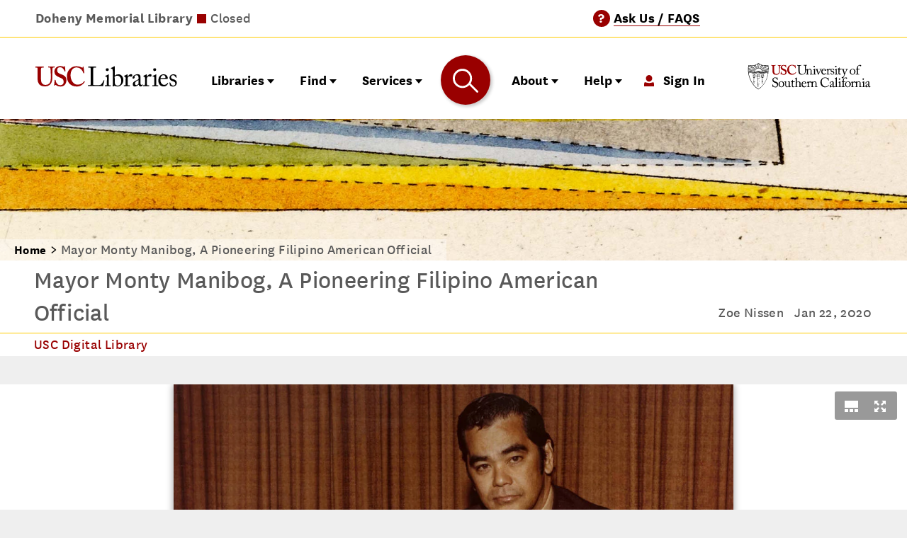

--- FILE ---
content_type: text/html; charset=UTF-8
request_url: https://libraries.usc.edu/article/mayor-monty-manibog-pioneering-filipino-american-official
body_size: 41036
content:
<!DOCTYPE html>
<html lang="en" dir="ltr" prefix="og: https://ogp.me/ns#" class="no-js">
  <head>
    <meta charset="utf-8" />
<noscript><style>form.antibot * :not(.antibot-message) { display: none !important; }</style>
</noscript><meta property="og:site_name" content="USC Libraries" />
<meta property="og:title" content="Mayor Monty Manibog, A Pioneering Filipino American Official | USC Libraries" />
<meta property="og:description" content="In 1976, G. Monty Manibog of Monterey Park became the first Filipino-American elected official in Southern California." />
<meta property="og:image" content="https://libraries.usc.edumonty_sm.jpg" />
<meta name="Generator" content="Drupal 10 (https://www.drupal.org)" />
<meta name="MobileOptimized" content="width" />
<meta name="HandheldFriendly" content="true" />
<meta name="viewport" content="width=device-width, initial-scale=1.0" />
<link rel="icon" href="/themes/custom/usc_libraries_theme/favicon.ico" type="image/vnd.microsoft.icon" />
<link rel="canonical" href="https://libraries.usc.edu/article/mayor-monty-manibog-pioneering-filipino-american-official" />
<link rel="shortlink" href="https://libraries.usc.edu/node/93371" />

    <title>Mayor Monty Manibog, A Pioneering Filipino American Official | USC Libraries</title>
    
        <meta name="google-site-verification" content="4cM1b35zvAHvIfA8Mo__SEb129Wc4bvxaOO5rebnjQE" />
    
    <link rel="stylesheet" media="all" href="/sites/default/files/css/css_kndMhPyB4fBe8PHyAFh9njvO8GS-MUk3KHPm9gyG6XM.css?delta=0&amp;language=en&amp;theme=usc_libraries_theme&amp;include=[base64]" />
<link rel="stylesheet" media="all" href="/sites/default/files/css/css_jYKc-vmVrRkM0h1iWqfcrMw8UmvaMIQRZoN6d9s2mkg.css?delta=1&amp;language=en&amp;theme=usc_libraries_theme&amp;include=[base64]" />
<link rel="stylesheet" media="all" href="/sites/default/files/css/css_fRSIt9aIIOLKJouGo0rh0dVad2d23zXHd_11nbPrH8s.css?delta=2&amp;language=en&amp;theme=usc_libraries_theme&amp;include=[base64]" />

    <script type="application/json" data-drupal-selector="drupal-settings-json">{"path":{"baseUrl":"\/","pathPrefix":"","currentPath":"node\/93371","currentPathIsAdmin":false,"isFront":false,"currentLanguage":"en"},"pluralDelimiter":"\u0003","suppressDeprecationErrors":true,"gtag":{"tagId":"G-N8EDFHTTF5","consentMode":false,"otherIds":[],"events":[],"additionalConfigInfo":[]},"ajaxPageState":{"libraries":"[base64]","theme":"usc_libraries_theme","theme_token":null},"ajaxTrustedUrl":{"\/events\/archive":true,"\/events":true,"form_action_p_pvdeGsVG5zNF_XLGPTvYSKCf43t8qZYSwcfZl2uzM":true},"gtm":{"tagId":null,"settings":{"data_layer":"dataLayer","include_classes":false,"allowlist_classes":"","blocklist_classes":"","include_environment":false,"environment_id":"","environment_token":""},"tagIds":["GTM-NKSVLSB"]},"data":{"extlink":{"extTarget":true,"extTargetAppendNewWindowDisplay":false,"extTargetAppendNewWindowLabel":"(opens in a new window)","extTargetNoOverride":true,"extNofollow":false,"extTitleNoOverride":false,"extNoreferrer":false,"extFollowNoOverride":false,"extClass":"0","extLabel":"(link is external)","extImgClass":false,"extSubdomains":true,"extExclude":"","extInclude":"libguides.usc.edu","extCssExclude":"","extCssInclude":"","extCssExplicit":"","extAlert":false,"extAlertText":"This link will take you to an external web site. We are not responsible for their content.","extHideIcons":false,"mailtoClass":"0","telClass":"0","mailtoLabel":"(link sends email)","telLabel":"","extUseFontAwesome":false,"extIconPlacement":"after","extPreventOrphan":false,"extFaLinkClasses":"fa fa-external-link","extFaMailtoClasses":"fa fa-envelope-o","extAdditionalLinkClasses":"","extAdditionalMailtoClasses":"","extAdditionalTelClasses":"","extFaTelClasses":"fa fa-phone","allowedDomains":[],"extExcludeNoreferrer":""}},"ckeditorAccordion":{"accordionStyle":{"collapseAll":null,"keepRowsOpen":null,"animateAccordionOpenAndClose":1,"openTabsWithHash":1,"allowHtmlInTitles":0}},"ckeditorTabs":{"tabsStyle":{"collapseAll":null,"keepRowsOpen":null,"animateTabsOpenAndClose":1,"openTabsWithHash":1}},"chosen":{"selector":"select:visible, select.form-select","minimum_single":10,"minimum_multiple":0,"minimum_width":90,"use_relative_width":true,"options":{"disable_search":false,"disable_search_threshold":10,"allow_single_deselect":true,"add_helper_buttons":false,"search_contains":false,"placeholder_text_multiple":"Select Options","placeholder_text_single":"Select an Option","no_results_text":"No Results Match","max_shown_results":null,"inherit_select_classes":true}},"juicebox":{"paragraph--41601--field-images--default":{"configUrl":"\/juicebox\/xml\/field\/paragraph\/41601\/field_images\/default?checksum=a908a55a4a087c7e1ef4fcd35fe88541","containerId":"paragraph--41601--field-images--default","gallerywidth":"100%","galleryheight":"100%","backgroundcolor":"#FFFFFF"}},"user":{"uid":0,"permissionsHash":"791501d685956413da10ff85cdc94473a4147ae34ae17fc2662bae7c26983428"}}</script>
<script src="/sites/default/files/js/js_ZWLI3Tv2BZgxwWqE0LvcX6u9_lUcJXB9YtF7QVIobKo.js?scope=header&amp;delta=0&amp;language=en&amp;theme=usc_libraries_theme&amp;include=[base64]"></script>
<script src="/modules/contrib/google_tag/js/gtag.js?t898rh"></script>
<script src="/modules/contrib/google_tag/js/gtm.js?t898rh"></script>

  </head>
  <body>
        <a href="#main-content" class="visually-hidden focusable">
      Skip to main content
    </a>
    <noscript><iframe src="https://www.googletagmanager.com/ns.html?id=GTM-NKSVLSB"
                  height="0" width="0" style="display:none;visibility:hidden"></iframe></noscript>

      <div class="dialog-off-canvas-main-canvas" data-off-canvas-main-canvas>
    <div class="layout-container">

  <header role="banner">
    

                                                                
    





<section class="site-header">
    <div class="site-header__utility-bar">
    

<section class="utility-bar">
  <div class="utility-bar__left">
          

<div class="library-status__items">
      <div class="head-library-status__item library-hours-js" data-lid="4133" data-hours="1769846400|Closed|closed">
      <span class="head-library-status__library-name">Doheny Memorial Library</span>
      <span class="head-library-status__group">
        <span class="library-status status-indicator closed ">&nbsp;</span>
        <span class="library-status__hours future">Closed</span>
      </span>
    </div>
      <div class="head-library-status__item library-hours-js" data-lid="4136" data-hours="1769846400|Opens at 9am|closed,1769878800|Closes at 9pm|open,1769922000|Closed|closed">
      <span class="head-library-status__library-name">Leavey Library</span>
      <span class="head-library-status__group">
        <span class="library-status status-indicator open ">&nbsp;</span>
        <span class="library-status__hours future">9am to 9pm</span>
      </span>
    </div>
      <div class="head-library-status__item library-hours-js" data-lid="4144" data-hours="1769846400|Closed|closed">
      <span class="head-library-status__library-name">Norris Medical Library</span>
      <span class="head-library-status__group">
        <span class="library-status status-indicator closed ">&nbsp;</span>
        <span class="library-status__hours future">Closed</span>
      </span>
    </div>
      <div class="head-library-status__item library-hours-js" data-lid="4145" data-hours="1769846400|Closed|closed">
      <span class="head-library-status__library-name">Wilson Dental Library</span>
      <span class="head-library-status__group">
        <span class="library-status status-indicator closed ">&nbsp;</span>
        <span class="library-status__hours future">Closed</span>
      </span>
    </div>
  </div>
      </div>

  <div class="utility-bar__right">
          

<div class="ask-a-librarian-cta">
  <span class="aal__questionmark">?</span>
  <a class="aal__link" href="/ask-a-librarian">
    <span class="aal__text">Ask Us / FAQS</span>
  </a>
</div>
    
             <div class="site-header__signin">
         <svg aria-hidden="true" role="img" class="site-header__signin--icon icon--user" xmlns="http://www.w3.org/2000/svg" width="14" height="16" viewBox="0 0 14 16"><title>user</title><ellipse cx="7" cy="4.67" rx="4.45" ry="4.67" fill="#900"/><path d="M7 11.2C.88 11.07 0 6.93 0 16h14c0-9.07-.88-4.67-7-4.8z" fill="#900"/></svg>

       <a href="/saml_login?destination=/article/mayor-monty-manibog-pioneering-filipino-american-official">Sign In</a>
     </div>
      </div>
</section>
  </div>

  <div class="site-header__brand-and-navigation">
        <div class="site-header__brand--libraries">
      

<div class="site-logo">
  <a href="/" rel="home" class="site-logo__link" aria-label="USC Libraries home">
    <span class="usc-libraries-logo-desktop"><svg aria-hidden="true" role="img" class="icon--usc-libraries-logo" xmlns="http://www.w3.org/2000/svg" width="260" height="38" viewBox="0 0 260 38"><path d="M3.9,5.6c0-1.7-.4-2.5-1.7-2.5H-.1c-.3,0-.4-.1-.4-.4V1.6c0-.3.1-.4.5-.4s2.9.1,7.6.1c4.1,0,6.5-.1,7.1-.1.3,0,.4.1.4.3V2.7c0,.3-.1.4-.4.4H12.6c-1.5,0-2.4.9-2.4,1.9,0,.6-.1,3.6-.1,6.4v6.1c0,2.5,0,6,.1,7.5.2,2.3.5,4.5,1.7,6.1a8.07,8.07,0,0,0,6.7,3.1,10.28,10.28,0,0,0,6.6-2.4c1.9-1.9,2.9-4.7,2.9-8.3V14.6c0-3.9-.4-8.3-.5-9.4a2.12,2.12,0,0,0-2-2.2H23.8c-.3,0-.4-.1-.4-.3V1.5c0-.3.1-.4.4-.4.5,0,2.8.1,6,.1s4.6-.1,5-.1.5.1.5.4V2.6c0,.3-.1.4-.3.4H33.2a2,2,0,0,0-2.1,1.9c-.1.6-.1,7.5-.1,8.1s-.1,9.3-.3,11.2c-.3,4-1.5,7.1-4.1,9.5a13.22,13.22,0,0,1-9,3.1,20,20,0,0,1-7.1-1.2A10.1,10.1,0,0,1,4.7,29c-.7-2.2-.9-5.4-.9-11.9L3.9,5.6Z" fill="#980000"/><path d="M36.7,25.2c.2,0,.3.1.3.4a11,11,0,0,0,1.9,5.6,7.5,7.5,0,0,0,6.5,3.5c2.7,0,6.4-1.7,6.4-5.8,0-4.5-2.1-6-7.3-8a25,25,0,0,1-7.2-4.1c-1.7-1.6-2.5-4-2.5-7.1a8.3,8.3,0,0,1,3.5-6.9,10,10,0,0,1,7-2.4,15.12,15.12,0,0,1,6.2,1.2.84.84,0,0,0,1-.1l.6-.6a.91.91,0,0,1,.7-.3c.3,0,.4.3.4.8,0,.8.8,7.7.8,8.2a.27.27,0,0,1-.3.3l-.7.3c-.2,0-.4,0-.5-.3a13.37,13.37,0,0,0-3.1-5.2,6.49,6.49,0,0,0-5.1-2.1,5.3,5.3,0,0,0-5.5,5A5.73,5.73,0,0,0,41.2,12a16.28,16.28,0,0,0,6,3.1,16.2,16.2,0,0,1,7.1,3.8c1.6,1.7,2.5,3.7,2.5,7.1,0,6-3.9,11-10.5,11-4,0-6.4-.9-8.4-2.4-.6-.4-.9-.6-1.2-.6s-.5.4-.8.9-.5.6-.9.6-.6-.3-.6-.8.8-8.6.9-9.2c0-.3.1-.4.3-.4Z" fill="#980000"/><path d="M90.5,28.2a.44.44,0,0,1,.1.5c-3,4.2-7.7,8.3-14.7,8.3C69.6,37,66,35.1,63,32.4c-3.7-3.3-5.3-9-5.3-13.3a19.28,19.28,0,0,1,5-13.2A16.93,16.93,0,0,1,75.5.7a21.65,21.65,0,0,1,10,2.4c.7.4.9.4,1,0l.4-1.3c.1-.3.2-.3.8-.3s.7.1.7.8c0,.9,1,8.8,1.2,10.3,0,.3,0,.4-.2.5l-.9.3c-.2.1-.4-.1-.5-.5a18.46,18.46,0,0,0-3.8-6.4,11.69,11.69,0,0,0-8.6-3.7C67.7,2.8,64.4,9.9,64.4,17c0,3.1.9,8.9,4.5,12.8,3.3,3.5,6.1,3.8,8.5,3.8a14.5,14.5,0,0,0,11.8-5.7c.2-.3.4-.5.6-.3Z" fill="#980000"/><path d="M101.4,14.2c0-3.2-.1-8.4-.1-9.3-.1-1.3-.3-1.8-1.8-1.8H97.2c-.3,0-.3-.2-.3-.5V1.5a.27.27,0,0,1,.3-.3c.5,0,2.3.1,6.4.1,4.8,0,6.9-.1,7.3-.1s.4.1.4.4V2.7c0,.2-.1.4-.5.4h-3c-1.5,0-1.7.5-1.7,1.9,0,.6-.1,8.1-.1,11.6v4.2c0,.8,0,11.5.1,13.5,1.1.1,10.9.2,12.4,0,2.9-.4,5.9-6.4,6.6-8.3.1-.2.2-.3.4-.2l.8.3c.1.1.1.1.1.4s-2.1,8.5-2.4,9.8c-.6-.1-4.5-.1-8.9-.1s-9.2-.1-11.9-.1c-1.9,0-3.4.1-4.4.1s-1.6.1-1.9.1-.4-.1-.4-.3V34.8c0-.2,0-.3.3-.3h2.4c1.8,0,2.1-.7,2.1-1.3,0-.9.1-13.2.1-16.2Z"/><path d="M131.2,21.9c0-1.7-.3-2.6-2.8-3-.3,0-.4-.1-.4-.3v-.4q0-.15.3-.3a40,40,0,0,0,5.3-2.4,1.9,1.9,0,0,1,.9-.3c.2,0,.3.2.2.6-.1.8-.1,4-.1,8v9.6c.1.9.2,1.3.8,1.3h2.3c.4,0,.5.1.5.4V36c0,.3-.1.5-.4.5s-2.7-.1-4.7-.1c-2.9,0-4.8.1-5.3.1a.37.37,0,0,1-.4-.4v-1c0-.3.1-.4.5-.4h2.4c.5,0,.7-.2.8-1V29.2l.1-7.3ZM129,6.9a2.75,2.75,0,0,1,3-2.6,2.48,2.48,0,0,1,2.6,2.4,2.81,2.81,0,0,1-5.6.2Z"/><path d="M141.9,9.7c0-3.3-.5-4-2.3-4.6l-.5-.1c-.5-.1-.6-.2-.6-.4V4.2c0-.1.1-.2.4-.4a42.48,42.48,0,0,0,5.2-2.7,2.11,2.11,0,0,1,1-.4c.3,0,.4.2.4.8V17.6a10.7,10.7,0,0,1,6.8-2.5c4.3,0,9,3.5,9,10.6,0,5.8-4.6,11.2-10.3,11.2a11,11,0,0,1-5.8-1.3l-2,1.1a.61.61,0,0,1-.6.1l-.6-.1c-.2-.1-.2-.1-.2-.4.1-.7.1-4.8.1-8.4V9.7Zm3.6,16c0,4.1.1,5.6.7,7.2.5,1.2,2.6,2.5,4.7,2.5,3,0,6.6-2,6.6-8.5,0-4.8-2.5-9.3-7.4-9.3a6.41,6.41,0,0,0-4.7,1.8l.1,6.3Z"/><path d="M165.7,23.2c0-2.5-.4-3-1.8-3.8l-.9-.5c-.3-.1-.4-.1-.4-.3v-.3c0-.2.1-.3.4-.4l4.9-2.5a2.54,2.54,0,0,1,.7-.2c.3,0,.3.3.3.6l.2,3.4h.2c1.5-2.3,3.8-4.3,5.9-4.3a2.19,2.19,0,0,1,2.5,2.2,2.4,2.4,0,0,1-2.1,2.4,3.26,3.26,0,0,1-1.4-.4,3.77,3.77,0,0,0-1.6-.4,3.43,3.43,0,0,0-2.9,2.1,4.66,4.66,0,0,0-.5,1.6V32.8c0,1.5.3,2,1.4,2h2.3c.3,0,.3.1.3.4V36c0,.3,0,.4-.2.4s-2.6-.1-5.2-.1c-3.1,0-5.1.1-5.4.1s-.3-.1-.3-.5v-.8c0-.3.1-.4.5-.4h1.9c.7,0,1.1-.3,1.1-.9V23.2Z"/><path d="M192.8,30.4c0,2.8.6,3.7,1.5,3.7a2.26,2.26,0,0,0,1.7-.7c.2-.2.3-.3.5-.2l.5.4c.1.1.2.4-.1.9a4.12,4.12,0,0,1-3.9,2.4c-1.8,0-3.1-1.3-3.5-3.3h-.1a10.55,10.55,0,0,1-4.9,3,8.93,8.93,0,0,1-2.9.3c-1.2,0-3-1-3-4.1,0-2.3,1-4.2,4.9-6a34.25,34.25,0,0,0,5.6-2.9V20.7a5.55,5.55,0,0,0-.7-2.8,3.82,3.82,0,0,0-3-1.1,5.78,5.78,0,0,0-3.2,1c-.7.6-.2,1.4-.2,2.3,0,1.7-.6,2.8-2.6,2.8-.8,0-1.2-.4-1.2-1.6,0-1.6,1.4-3.5,3.4-4.6a11.18,11.18,0,0,1,6-1.7,5.44,5.44,0,0,1,4,1.3,4.49,4.49,0,0,1,1.1,3.5v7.6l.1,3Zm-3.6-5c-1.8,1.3-6.6,2.3-6.6,6.4a2.44,2.44,0,0,0,2.6,2.7c1.4,0,4-1.7,4-3.1Z"/><path d="M201.1,23.2c0-2.5-.4-3-1.8-3.8l-.9-.5c-.3-.1-.4-.1-.4-.3v-.3c0-.2.1-.3.4-.4l4.9-2.5a2.54,2.54,0,0,1,.7-.2c.3,0,.3.3.3.6l.2,3.4h.2c1.5-2.3,3.8-4.3,5.9-4.3a2.19,2.19,0,0,1,2.5,2.2,2.4,2.4,0,0,1-2.1,2.4,3.26,3.26,0,0,1-1.4-.4,3.77,3.77,0,0,0-1.6-.4,3.43,3.43,0,0,0-2.9,2.1,4.66,4.66,0,0,0-.5,1.6V32.8c0,1.5.3,2,1.4,2h2.3c.3,0,.3.1.3.4V36c0,.3-.1.4-.2.4-.3,0-2.6-.1-5.2-.1-3.1,0-5.1.1-5.4.1s-.3-.1-.3-.5v-.8c0-.3.1-.4.5-.4h1.9c.7,0,1.1-.3,1.1-.9.1-1.6.1-3.4.1-5.9Z"/><path d="M218.2,21.9c0-1.7-.3-2.6-2.8-3-.3,0-.4-.1-.4-.3v-.4q0-.15.3-.3a40,40,0,0,0,5.3-2.4,1.9,1.9,0,0,1,.9-.3c.2,0,.3.2.2.6-.1.8-.1,4-.1,8v9.6c.1.9.2,1.3.8,1.3h2.3c.4,0,.5.1.5.4V36c0,.3-.1.5-.4.5s-2.7-.1-4.7-.1c-2.9,0-4.8.1-5.3.1a.37.37,0,0,1-.4-.4v-1c0-.3.1-.4.5-.4h2.4c.5,0,.7-.2.8-1V29.2l.1-7.3ZM216,6.9a2.75,2.75,0,0,1,3-2.6,2.48,2.48,0,0,1,2.6,2.4,2.81,2.81,0,0,1-5.6.2Z"/><path d="M229.5,23.2a13.58,13.58,0,0,0-.1,2.4c0,4.8,3.1,8.5,7,8.5a6.71,6.71,0,0,0,6-3.4c.1-.2.3-.3.4-.2l.6.3c.1,0,.2.2,0,.7-.9,2-3.5,5.4-7.9,5.4-2.8,0-5.9-.8-7.8-3.5-1.7-2.5-2.2-4.3-2.2-7.8a11.08,11.08,0,0,1,3.1-7.8c2.1-2.2,4.6-2.6,7.1-2.6,5.7,0,7.3,5.3,7.3,7.3,0,.7-.6.8-1.4.8H229.5v-.1Zm7.8-1.5c.9,0,1.3-.2,1.3-.7,0-1.1-.6-4.4-3.8-4.4-2.2,0-4.2,1.4-5.2,5.1Z"/><path d="M247.1,35.5c-.2-.1-.2-.4-.3-.7l-.8-4.7c0-.2.1-.3.3-.4l.6-.1c.2,0,.3,0,.4.3l1.2,2.4c1,1.8,1.7,3.1,4.3,3.1,1.7,0,3.9-1,3.9-3.4,0-2.2-1.1-3.5-4.8-4.5-2.9-.8-5.8-2.4-5.8-6.3,0-3.4,3.2-6,6.9-6a9.21,9.21,0,0,1,4.5,1c.7.3.8.6.9.9l.7,3.5c0,.2-.1.3-.3.4l-.6.2c-.2,0-.3,0-.4-.2l-1.7-2.3a3.83,3.83,0,0,0-3.5-1.9c-1.9,0-3.8,1.1-3.8,3.3,0,2.9,2.3,3.4,4.7,4.1,3.6,1,5.9,2.5,5.9,6.3-.1,4-3.3,6.5-7.5,6.5A9.81,9.81,0,0,1,247.1,35.5Z"/></svg></span>
    <span class="usc-libraries-logo-mobile"><svg xmlns="http://www.w3.org/2000/svg" viewBox="0 0 198.83 93.36"><defs><style>.cls-1{fill:#981b1e;}.cls-2{fill:#231f20;}</style></defs><title>usc-libraries-logo-vert</title><path class="cls-1" d="M6,6.64c0-2-.48-3-2-3H1.23c-.36,0-.48-.12-.48-.54V1.76c0-.35.12-.47.6-.47s3.44.18,9.15.18c5,0,7.85-.18,8.56-.18.36,0,.48.12.48.41V3.19c0,.36-.12.48-.48.48H16.57c-1.79,0-2.86,1.07-2.92,2.31-.05.72-.18,4.29-.18,7.73v7.37c0,3,.06,7.2.18,9.1.18,2.74.66,5.47,2.08,7.37a9.82,9.82,0,0,0,8.09,3.68,12.49,12.49,0,0,0,8-2.85c2.26-2.26,3.45-5.7,3.45-10.05V17.64a110,110,0,0,0-.65-11.36,2.61,2.61,0,0,0-2.44-2.61H30c-.36,0-.47-.18-.47-.42V1.76c0-.35.11-.47.47-.47.6,0,3.33.18,7.25.18,3.69,0,5.59-.18,6.06-.18s.6.18.6.47V3.13c0,.36-.06.54-.36.54H41.42A2.35,2.35,0,0,0,38.92,6c-.12.72-.12,9-.12,9.81S38.68,27,38.44,29.35c-.36,4.87-1.78,8.56-5,11.41a16,16,0,0,1-10.82,3.68A24.44,24.44,0,0,1,14.07,43a12.14,12.14,0,0,1-7-8C6.22,32.44,6,28.51,6,20.73Z" transform="translate(-0.75 -0.57)"/><path class="cls-1" d="M45.58,30.3c.23,0,.35.12.35.47a13.8,13.8,0,0,0,2.26,6.78A9.24,9.24,0,0,0,56,41.83c3.21,0,7.73-2,7.73-7,0-5.47-2.5-7.25-8.8-9.62a28.26,28.26,0,0,1-8.68-5c-2-1.9-3-4.87-3-8.5a10.09,10.09,0,0,1,4.16-8.32A12.14,12.14,0,0,1,55.92.57,18.82,18.82,0,0,1,63.41,2a1,1,0,0,0,1.25-.18l.77-.77a1.08,1.08,0,0,1,.83-.36c.36,0,.48.36.48,1,0,1,1,9.27,1,9.86a.4.4,0,0,1-.36.42l-1,.3a.46.46,0,0,1-.59-.36,17.22,17.22,0,0,0-3.69-6.3,7.83,7.83,0,0,0-6.18-2.5,6.36,6.36,0,0,0-6.66,6c0,2,.24,3.8,1.67,5.35s4.87,3,7.25,3.68c3.45,1.07,6.3,2.26,8.56,4.64,1.9,2,3,4.51,3,8.5,0,7.25-4.76,13.19-12.6,13.19-4.88,0-7.73-1.06-10.1-2.85-.72-.47-1.08-.71-1.43-.71s-.6.47-.95,1.07-.6.71-1.07.71-.72-.35-.72-.95.95-10.34,1.07-11.06c.06-.35.12-.47.36-.47Z" transform="translate(-0.75 -0.57)"/><path class="cls-1" d="M110.37,33.86a.47.47,0,0,1,.12.6c-3.57,5.11-9.27,10-17.71,10-7.61,0-11.89-2.25-15.58-5.58-4.4-3.93-6.42-10.82-6.42-16A23.05,23.05,0,0,1,76.84,6.88C80.05,3.43,85.17.58,92.3.58a25.89,25.89,0,0,1,12,2.85c.83.47,1.07.47,1.19,0L106,1.88c.12-.35.24-.35,1-.35s.84.11.84,1c0,1.07,1.19,10.58,1.42,12.36.06.36,0,.54-.23.6l-1.13.35c-.3.12-.48-.11-.66-.59a21,21,0,0,0-4.64-7.73,14.17,14.17,0,0,0-10.34-4.4c-9.51,0-13.43,8.56-13.43,17.12,0,3.69,1.07,10.7,5.47,15.46,3.92,4.16,7.37,4.63,10.22,4.63a17.36,17.36,0,0,0,14.21-6.89c.3-.42.53-.59.71-.42Z" transform="translate(-0.75 -0.57)"/><path class="cls-2" d="M9,66.57c0-3.81-.12-10.12-.18-11.19-.12-1.54-.42-2.14-2.2-2.14H3.81c-.35,0-.41-.3-.41-.59V51.34c0-.3.06-.42.41-.42.66,0,2.8.18,7.74.18,5.77,0,8.27-.18,8.8-.18s.54.18.54.48v1.36c0,.3-.12.48-.6.48H16.72c-1.84,0-2.08.6-2.08,2.32,0,.77-.18,9.76-.18,13.92V74.6c0,1,0,13.86.18,16.3,1.31.12,13.09.24,14.93,0,3.51-.53,7.08-7.67,7.92-10,.12-.24.23-.36.47-.24l.95.35c.18.12.18.18.12.54S36.47,91.79,36.12,93.4c-.78-.06-5.42-.12-10.71-.12s-11.13-.06-14.34-.06c-2.32,0-4,.06-5.29.06s-1.91.12-2.32.12S3,93.28,3,93V91.5c0-.3.06-.42.42-.42H6.25c2.2,0,2.56-.83,2.56-1.61,0-1.13.18-15.94.18-19.57Z" transform="translate(-0.75 -0.57)"/><path class="cls-2" d="M44.93,75.91c0-2-.36-3.1-3.34-3.57-.41-.06-.53-.18-.53-.42v-.53c0-.18.12-.3.42-.42a48.31,48.31,0,0,0,6.42-2.92A2.53,2.53,0,0,1,49,67.7c.3,0,.36.3.3.71-.12,1-.12,4.76-.12,9.7v6.48c0,2.32,0,4.47.06,5.12.12,1.13.3,1.55.95,1.55H53c.47,0,.59.18.59.53v1c0,.41-.12.59-.53.59s-3.22-.18-5.71-.18c-3.45,0-5.78.18-6.43.18-.3,0-.48-.12-.48-.47v-1.2c0-.35.18-.47.6-.47h2.91c.66,0,.9-.24,1-1.19.06-1.79.06-3.63.06-5.42ZM42.25,57.76c0-1.48,1.25-3.09,3.63-3.09A3,3,0,0,1,49,57.58a3.23,3.23,0,0,1-3.45,3.28A3.38,3.38,0,0,1,42.25,57.76Z" transform="translate(-0.75 -0.57)"/><path class="cls-2" d="M57.84,61.15c0-4-.66-4.82-2.8-5.53l-.59-.18c-.66-.18-.78-.3-.78-.47v-.48c0-.18.12-.3.48-.48a63.42,63.42,0,0,0,6.31-3.27,2.43,2.43,0,0,1,1.24-.53c.42,0,.54.29.48,1-.06.47-.06,7.26-.06,12.55v6.9a12.63,12.63,0,0,1,8.21-3c5.24,0,10.89,4.22,10.89,12.73,0,7-5.59,13.5-12.38,13.5a13.78,13.78,0,0,1-7-1.54L59.44,93.7a.87.87,0,0,1-.77.18L58,93.7c-.24-.06-.3-.18-.24-.48.12-.83.12-5.77.12-10.11Zm4.28,19.28c0,4.94.18,6.72.89,8.63.6,1.43,3.1,3,5.66,3,3.57,0,8-2.44,8-10.23,0-5.77-3-11.25-8.87-11.25a7.91,7.91,0,0,0-5.65,2.15Z" transform="translate(-0.75 -0.57)"/><path class="cls-2" d="M86.52,77.4c0-3-.48-3.63-2.14-4.53l-1.13-.59c-.36-.12-.48-.18-.48-.42v-.35c0-.24.12-.36.48-.54l5.89-3A1.74,1.74,0,0,1,90,67.7c.36,0,.42.35.42.71l.29,4.11h.24c1.79-2.74,4.58-5.18,7.14-5.18,2,0,3,1.25,3,2.62a2.87,2.87,0,0,1-2.5,2.91,3.89,3.89,0,0,1-1.73-.47,3.79,3.79,0,0,0-2-.48,4.23,4.23,0,0,0-3.51,2.5,6.48,6.48,0,0,0-.6,1.9v12.5c0,1.84.42,2.44,1.67,2.44h2.8c.35,0,.41.18.41.53v1.07c0,.36-.06.54-.3.54s-3.09-.18-6.3-.18c-3.69,0-6.19.18-6.55.18s-.35-.12-.35-.59v-1c0-.41.12-.53.65-.53h2.32c.89,0,1.31-.36,1.31-1.13.06-2,.06-4,.06-7.14Z" transform="translate(-0.75 -0.57)"/><path class="cls-2" d="M119.17,86.14c0,3.39.72,4.46,1.79,4.46a2.73,2.73,0,0,0,2.08-.89c.24-.3.36-.42.6-.24l.59.48c.18.18.3.48-.06,1.07a4.9,4.9,0,0,1-4.64,2.91c-2.14,0-3.69-1.54-4.22-4h-.12a12.83,12.83,0,0,1-5.89,3.63,11.39,11.39,0,0,1-3.51.35c-1.43,0-3.57-1.18-3.57-4.93,0-2.74,1.25-5.12,6-7.2,2.67-1.19,5.77-2.62,6.72-3.45V74.54c-.12-1-.18-2.56-.83-3.33a4.52,4.52,0,0,0-3.57-1.31,6.69,6.69,0,0,0-3.87,1.25c-.83.77-.3,1.66-.3,2.74,0,2.08-.71,3.39-3.15,3.39-1,0-1.43-.54-1.43-1.91,0-1.9,1.67-4.16,4.11-5.59a13.09,13.09,0,0,1,7.25-2.08c2.8,0,3.93.83,4.76,1.6,1.25,1.25,1.31,2.62,1.31,4.23V86.14Zm-4.34-6c-2.14,1.61-8,2.8-8,7.74A2.93,2.93,0,0,0,110,91.14c1.73,0,4.88-2.08,4.88-3.69Z" transform="translate(-0.75 -0.57)"/><path class="cls-2" d="M129.17,77.4c0-3-.48-3.63-2.14-4.53l-1.13-.59c-.36-.12-.48-.18-.48-.42v-.35c0-.24.12-.36.48-.54l5.89-3a1.77,1.77,0,0,1,.83-.24c.36,0,.42.35.42.71l.29,4.11h.24c1.79-2.74,4.58-5.18,7.14-5.18,2,0,3,1.25,3,2.62a2.87,2.87,0,0,1-2.5,2.91,3.89,3.89,0,0,1-1.73-.47,3.79,3.79,0,0,0-2-.48,4.23,4.23,0,0,0-3.51,2.5,6.48,6.48,0,0,0-.6,1.9v12.5c0,1.84.42,2.44,1.67,2.44h2.8c.35,0,.41.18.41.53v1.07c0,.36-.06.54-.29.54s-3.1-.18-6.31-.18c-3.69,0-6.19.18-6.55.18s-.35-.12-.35-.59v-1c0-.41.12-.53.65-.53h2.32c.89,0,1.31-.36,1.31-1.13.06-2,.06-4,.06-7.14Z" transform="translate(-0.75 -0.57)"/><path class="cls-2" d="M149.8,75.91c0-2-.35-3.1-3.33-3.57-.42-.06-.54-.18-.54-.42v-.53c0-.18.12-.3.42-.42a48.39,48.39,0,0,0,6.43-2.92,2.5,2.5,0,0,1,1.13-.35c.3,0,.35.3.3.71-.12,1-.12,4.76-.12,9.7v6.48c0,2.32,0,4.47.06,5.12.11,1.13.29,1.55.95,1.55h2.73c.48,0,.6.18.6.53v1c0,.41-.12.59-.54.59s-3.21-.18-5.71-.18c-3.45,0-5.77.18-6.42.18-.3,0-.48-.12-.48-.47v-1.2c0-.35.18-.47.6-.47h2.91c.66,0,.89-.24,1-1.19.06-1.79.06-3.63.06-5.42Zm-2.67-18.15c0-1.48,1.24-3.09,3.62-3.09a3,3,0,0,1,3.1,2.91,3.23,3.23,0,0,1-3.45,3.28A3.38,3.38,0,0,1,147.13,57.76Z" transform="translate(-0.75 -0.57)"/><path class="cls-2" d="M163.35,77.4a15,15,0,0,0-.18,2.85c0,5.83,3.69,10.24,8.45,10.24a8.07,8.07,0,0,0,7.2-4,.48.48,0,0,1,.53-.3l.78.42c.17.06.29.24,0,.89-1.07,2.38-4.17,6.48-9.46,6.48-3.4,0-7.14-1-9.35-4.22-2.08-3-2.61-5.24-2.61-9.4a13.36,13.36,0,0,1,3.75-9.46C165,68.23,168,67.7,171,67.7c6.85,0,8.75,6.42,8.75,8.74,0,.84-.72,1-1.67,1Zm9.46-1.79c1.13,0,1.6-.3,1.6-.83,0-1.37-.71-5.3-4.58-5.3-2.61,0-5.11,1.73-6.24,6.13Z" transform="translate(-0.75 -0.57)"/><path class="cls-2" d="M184.53,92.21c-.3-.18-.3-.53-.36-.83l-1-5.66c-.06-.29.12-.41.36-.47l.77-.18q.36-.09.54.36l1.49,2.91c1.18,2.2,2,3.69,5.17,3.69,2.08,0,4.7-1.25,4.7-4s-1.31-4.23-5.77-5.48c-3.51-1-7-2.85-7-7.55,0-4.11,3.87-7.26,8.33-7.26A11,11,0,0,1,197.2,69c.89.41,1,.71,1.07,1.07l.89,4.16a.55.55,0,0,1-.41.54L198,75c-.24.06-.36,0-.54-.3l-2-2.74a4.57,4.57,0,0,0-4.17-2.32c-2.26,0-4.58,1.37-4.58,3.93,0,3.45,2.8,4.1,5.71,4.94,4.35,1.25,7.08,3,7.14,7.61-.06,4.82-4,7.85-9,7.85A11.14,11.14,0,0,1,184.53,92.21Z" transform="translate(-0.75 -0.57)"/></svg></span>
    <span class="visually-hidden">home</span>
  </a>
</div>

            <div class="site-header__mobile-search-btn">
        <button
          class="mobile-search-btn js-mobile-search-btn"
          aria-expanded="false"
          aria-label="Toggles search button">
              <svg aria-hidden="true" role="presentation" class="icon--nav-site-search" xmlns="http://www.w3.org/2000/svg" width="25" height="23.43" viewBox="0 0 25 23.43"><title>Search icon</title><path d="M9.44 2A7.44 7.44 0 1 1 2 9.44 7.45 7.45 0 0 1 9.44 2m0-2a9.44 9.44 0 1 0 9.44 9.44A9.44 9.44 0 0 0 9.44 0z"/><path fill="none" stroke="#ffffff" stroke-linecap="round" stroke-linejoin="round" stroke-width="2" d="M16.52 14.95L24 22.43"/></svg>
        </button>
      </div>

            <div class="site-header__mobile-toggle">
        <button
          class="mobile-toggle__btn js-mobile-toggle__btn"
          aria-label="Toggles mobile navigation"
          aria-expanded='false'>
          <span class="mobile-toggle__bar"></span>
          <span class="mobile-toggle__bar"></span>
          <span class="mobile-toggle__bar mobile-toggle__bar--short"></span>
          <span class="mobile-toggle__main"></span>
        </button>
      </div>
    </div>

          <div class="site-header__navigation">
                


<nav class="main-navigation" role="navigation" aria-label="Main Navigation">
  <ul class="main-navigation__menu">
          <li class="main-navigation__item has-submenu ">
                  <button aria-expanded="false" class="main-navigation__navbar ">
            <i class="main-navigation__toggle js-main-navigation-toggle"></i>
            <span class="main-navigation__navbar-text">Libraries</span>
          </button>
        
                          <div role="region" aria-label="Libraries" class="main-navigation__mega-menu">
            <div class="main-navigation__mega-menu-group">
              

<section class="library-hours">
  <header class="library-hours__header">
    


<h3   class="heading heading-3">
      Library Hours
    </h3>
          <a href="/hours" class="library-hours__download">
        View/Download All
          <svg aria-hidden="true" role="presentation" class="icon--chevron-right" xmlns="http://www.w3.org/2000/svg" width="10.22" height="14.5" viewBox="0 0 10.22 14.5"><title>chevron-right</title><path fill="none" stroke="#000" stroke-miterlimit="10" stroke-width="2" d="M.63.78l8 6.47-8 6.47"/></svg>

      </a>
      </header>

  <div class="library-hours__content">
        <div class="library-hours__group">
              <div class="library-hours__row library-hours-js" data-lid="4129" data-hours="1769846400|Closed|closed">
          <span class="library-status__library-name">
            <a href="/locations/accounting-library">
              Accounting Library
            </a>
          </span>
          <span class="library-status__group">
            <span class="library-status status-indicator closed ">&nbsp;</span>
            <span class="library-status__hours">Closed</span>
          </span>
        </div>
              <div class="library-hours__row library-hours-js" data-lid="4130" data-hours="1769846400|Closed|closed">
          <span class="library-status__library-name">
            <a href="/locations/architecture-and-fine-arts-library">
              Architecture &amp; Fine Arts Library
            </a>
          </span>
          <span class="library-status__group">
            <span class="library-status status-indicator closed ">&nbsp;</span>
            <span class="library-status__hours">Closed</span>
          </span>
        </div>
              <div class="library-hours__row library-hours-js" data-lid="4132" data-hours="1769846400|Closed|closed">
          <span class="library-status__library-name">
            <a href="/locations/cinematic-arts-library">
              Cinematic Arts Library
            </a>
          </span>
          <span class="library-status__group">
            <span class="library-status status-indicator closed ">&nbsp;</span>
            <span class="library-status__hours">Closed</span>
          </span>
        </div>
              <div class="library-hours__row library-hours-js" data-lid="4133" data-hours="1769846400|Closed|closed">
          <span class="library-status__library-name">
            <a href="/locations/doheny-memorial-library">
              Doheny Memorial Library
            </a>
          </span>
          <span class="library-status__group">
            <span class="library-status status-indicator closed ">&nbsp;</span>
            <span class="library-status__hours">Closed</span>
          </span>
        </div>
              <div class="library-hours__row library-hours-js" data-lid="4147" data-hours="1769846400|Closed|closed">
          <span class="library-status__library-name">
            <a href="/locations/east-asian-library">
              East Asian Library
            </a>
          </span>
          <span class="library-status__group">
            <span class="library-status status-indicator closed ">&nbsp;</span>
            <span class="library-status__hours">Closed</span>
          </span>
        </div>
              <div class="library-hours__row library-hours-js" data-lid="4146" data-hours="1769846400|Closed|closed">
          <span class="library-status__library-name">
            <a href="/locations/edu-gero-social-work">
              Education, Gerontology, &amp; Social Work Library Services
            </a>
          </span>
          <span class="library-status__group">
            <span class="library-status status-indicator closed ">&nbsp;</span>
            <span class="library-status__hours">Closed</span>
          </span>
        </div>
              <div class="library-hours__row library-hours-js" data-lid="4131" data-hours="1769846400|Closed|closed">
          <span class="library-status__library-name">
            <a href="/locations/gaughan-tiberti-library">
              Gaughan &amp; Tiberti Business Library
            </a>
          </span>
          <span class="library-status__group">
            <span class="library-status status-indicator closed ">&nbsp;</span>
            <span class="library-status__hours">Closed</span>
          </span>
        </div>
              <div class="library-hours__row library-hours-js" data-lid="4135" data-hours="1769846400|Closed|closed">
          <span class="library-status__library-name">
            <a href="/locations/grand-avenue-library">
              Grand Avenue Library
            </a>
          </span>
          <span class="library-status__group">
            <span class="library-status status-indicator closed ">&nbsp;</span>
            <span class="library-status__hours">Closed</span>
          </span>
        </div>
              <div class="library-hours__row library-hours-js" data-lid="4139" data-hours="1769846400|Closed|closed">
          <span class="library-status__library-name">
            <a href="/locations/hoose-library-philosophy">
              Hoose Library of Philosophy
            </a>
          </span>
          <span class="library-status__group">
            <span class="library-status status-indicator closed ">&nbsp;</span>
            <span class="library-status__hours">Closed</span>
          </span>
        </div>
          </div>

        <div class="library-hours__group">
              <div class="library-hours__row library-hours-js" data-lid="4136" data-hours="1769846400|Opens at 9am|closed,1769878800|Closes at 9pm|open,1769922000|Closed|closed">
          <span class="library-status__library-name">
            <a href="/locations/leavey-library">
              Leavey Library
            </a>
          </span>
          <span class="library-status__group">
            <span class="library-status status-indicator open ">&nbsp;</span>
            <span class="library-status__hours">9am to 9pm</span>
          </span>
        </div>
              <div class="library-hours__row library-hours-js" data-lid="4142" data-hours="1769846400|Closed|closed">
          <span class="library-status__library-name">
            <a href="/locations/library-international-and-public-affairs">
              Library for International &amp; Public Affairs
            </a>
          </span>
          <span class="library-status__group">
            <span class="library-status status-indicator closed ">&nbsp;</span>
            <span class="library-status__hours">Closed</span>
          </span>
        </div>
              <div class="library-hours__row library-hours-js" data-lid="4137" data-hours="1769846400|Closed|closed">
          <span class="library-status__library-name">
            <a href="/locations/music-library">
              Music Library
            </a>
          </span>
          <span class="library-status__group">
            <span class="library-status status-indicator closed ">&nbsp;</span>
            <span class="library-status__hours">Closed</span>
          </span>
        </div>
              <div class="library-hours__row library-hours-js" data-lid="4144" data-hours="1769846400|Closed|closed">
          <span class="library-status__library-name">
            <a href="/locations/norris-medical-library">
              Norris Medical Library
            </a>
          </span>
          <span class="library-status__group">
            <span class="library-status status-indicator closed ">&nbsp;</span>
            <span class="library-status__hours">Closed</span>
          </span>
        </div>
              <div class="library-hours__row library-hours-js" data-lid="4138" data-hours="1769846400|Opens at 10am|closed,1769882400|Closes at 5pm|open,1769907600|Closed|closed">
          <span class="library-status__library-name">
            <a href="/locations/one-archives">
              ONE Archives
            </a>
          </span>
          <span class="library-status__group">
            <span class="library-status status-indicator open ">&nbsp;</span>
            <span class="library-status__hours">10am to 5pm</span>
          </span>
        </div>
              <div class="library-hours__row library-hours-js" data-lid="4140" data-hours="1769846400|Closed|closed">
          <span class="library-status__library-name">
            <a href="/locations/science-engineering-library">
              Science &amp; Engineering Library
            </a>
          </span>
          <span class="library-status__group">
            <span class="library-status status-indicator closed ">&nbsp;</span>
            <span class="library-status__hours">Closed</span>
          </span>
        </div>
              <div class="library-hours__row library-hours-js" data-lid="4141" data-hours="1769846400|Closed|closed">
          <span class="library-status__library-name">
            <a href="/locations/special-collections">
              Special Collections
            </a>
          </span>
          <span class="library-status__group">
            <span class="library-status status-indicator closed ">&nbsp;</span>
            <span class="library-status__hours">Closed</span>
          </span>
        </div>
              <div class="library-hours__row library-hours-js" data-lid="24299" data-hours="1769846400|Online|open">
          <span class="library-status__library-name">
            <a href="/location/usc-digital-library">
              USC Digital Library
            </a>
          </span>
          <span class="library-status__group">
            <span class="library-status status-indicator online ">&nbsp;</span>
            <span class="library-status__hours">Online</span>
          </span>
        </div>
              <div class="library-hours__row library-hours-js" data-lid="4145" data-hours="1769846400|Closed|closed">
          <span class="library-status__library-name">
            <a href="/locations/wilson-dental-library">
              Wilson Dental Library
            </a>
          </span>
          <span class="library-status__group">
            <span class="library-status status-indicator closed ">&nbsp;</span>
            <span class="library-status__hours">Closed</span>
          </span>
        </div>
          </div>
  </div>

    </section>
            </div>
          </div>

                      </li>
          <li class="main-navigation__item has-submenu ">
                  <button aria-expanded="false" class="main-navigation__navbar ">
            <i class="main-navigation__toggle js-main-navigation-toggle"></i>
            <span class="main-navigation__navbar-text">Find</span>
          </button>
        
                          <div class="main-navigation__mega-menu">
                                                                                    <div class="main-navigation__mega-menu-group ">

                                  <span class="main-navigation__group-title no-link"></span>
                                                  <ul class="main-navigation__group-menu">
                                          <li class="main-navigation__group-item">
                        <a class="main-navigation__group-link" href="/libraries-overview">Library Locations</a>
                      </li>
                                          <li class="main-navigation__group-item">
                        <a class="main-navigation__group-link" href="/spaces-overview">Library Spaces</a>
                      </li>
                                          <li class="main-navigation__group-item">
                        <a class="main-navigation__group-link" href="https://uosc.primo.exlibrisgroup.com/discovery/search?vid=01USC_INST%3A01USC&amp;lang=en">Catalog</a>
                      </li>
                                          <li class="main-navigation__group-item">
                        <a class="main-navigation__group-link" href="https://archives.usc.edu">Archives at USC</a>
                      </li>
                                          <li class="main-navigation__group-item">
                        <a class="main-navigation__group-link" href="/primary-source-highlights">Primary Source Highlights</a>
                      </li>
                                          <li class="main-navigation__group-item">
                        <a class="main-navigation__group-link" href="/collections-in-use">Collections in Use</a>
                      </li>
                                      </ul>
                              </div>
                                                                                    <div class="main-navigation__mega-menu-group ">

                                  <span class="main-navigation__group-title no-link"></span>
                                                  <ul class="main-navigation__group-menu">
                                          <li class="main-navigation__group-item">
                        <a class="main-navigation__group-link" href="/databases">Databases</a>
                      </li>
                                          <li class="main-navigation__group-item">
                        <a class="main-navigation__group-link" href="https://digitallibrary.usc.edu/asset-management/2A3BF1O15Q2?WS=PackagePres&amp;DetailTab=Custom_X0CND000000001347">Dissertations</a>
                      </li>
                                          <li class="main-navigation__group-item">
                        <a class="main-navigation__group-link" href="https://uosc.primo.exlibrisgroup.com/discovery/citationlinker?vid=01USC_INST%3A01USC&amp;lang=en">Find by Citation</a>
                      </li>
                                          <li class="main-navigation__group-item">
                        <a class="main-navigation__group-link" href="https://uosc.primo.exlibrisgroup.com/discovery/jsearch?vid=01USC_INST%3A01USC&amp;lang=en">Journals</a>
                      </li>
                                          <li class="main-navigation__group-item">
                        <a class="main-navigation__group-link" href="https://libguides.usc.edu">Research Guides</a>
                      </li>
                                          <li class="main-navigation__group-item">
                        <a class="main-navigation__group-link" href="https://digitallibrary.usc.edu">USC Digital Library</a>
                      </li>
                                          <li class="main-navigation__group-item">
                        <a class="main-navigation__group-link" href="/usc-visions-and-voices">Visions &amp; Voices Theme Guides</a>
                      </li>
                                      </ul>
                              </div>
                      </div>
              </li>
          <li class="main-navigation__item has-submenu ">
                  <button aria-expanded="false" class="main-navigation__navbar ">
            <i class="main-navigation__toggle js-main-navigation-toggle"></i>
            <span class="main-navigation__navbar-text">Services</span>
          </button>
        
                          <div class="main-navigation__mega-menu">
                                                                                    <div class="main-navigation__mega-menu-group ">

                                  <span class="main-navigation__group-title no-link"></span>
                                                  <ul class="main-navigation__group-menu">
                                          <li class="main-navigation__group-item">
                        <a class="main-navigation__group-link" href="/accessibility-disability-services">Accessibility and Disability Services</a>
                      </li>
                                          <li class="main-navigation__group-item">
                        <a class="main-navigation__group-link" href="/bioinformatics">Bioinformatics Service</a>
                      </li>
                                          <li class="main-navigation__group-item">
                        <a class="main-navigation__group-link" href="/library-course-reserves">Course Reserves</a>
                      </li>
                                          <li class="main-navigation__group-item">
                        <a class="main-navigation__group-link" href="/instructional-services">Instructional Collaborations</a>
                      </li>
                                          <li class="main-navigation__group-item">
                        <a class="main-navigation__group-link" href="/research/instructional-services/request-class">Request a Class</a>
                      </li>
                                          <li class="main-navigation__group-item">
                        <a class="main-navigation__group-link" href="/interlibrary-loan-and-document-services">Interlibrary Loan</a>
                      </li>
                                      </ul>
                              </div>
                                                                                    <div class="main-navigation__mega-menu-group ">

                                  <span class="main-navigation__group-title no-link"></span>
                                                  <ul class="main-navigation__group-menu">
                                          <li class="main-navigation__group-item">
                        <a class="main-navigation__group-link" href="/print-scan-or-copy">Print, Scan, and Copy</a>
                      </li>
                                          <li class="main-navigation__group-item">
                        <a class="main-navigation__group-link" href="/interlibrary-loan-and-document-services/recommend-a-purchase">Recommend-A-Purchase</a>
                      </li>
                                          <li class="main-navigation__group-item">
                        <a class="main-navigation__group-link" href="https://uosc.primo.exlibrisgroup.com/discovery/account?vid=01USC_INST%3A01USC&amp;section=loans&amp;lang=en">Renew Books</a>
                      </li>
                                          <li class="main-navigation__group-item">
                        <a class="main-navigation__group-link" href="https://libcatalog.usc.edu/discovery/account?vid=01USC_INST%3A01USC&amp;section=fines&amp;lang=en">Pay Fines</a>
                      </li>
                                          <li class="main-navigation__group-item">
                        <a class="main-navigation__group-link" href="/idd-scan-deliver">Scan and Deliver</a>
                      </li>
                                          <li class="main-navigation__group-item">
                        <a class="main-navigation__group-link" href="https://repository.usc.edu">USC Digital Repository</a>
                      </li>
                                      </ul>
                              </div>
                      </div>
              </li>
          <li class="main-navigation__item  main-navigation__item--has-search">
                                          <button class="desktop-search-btn js-desktop-search-btn" aria-expanded="false" aria-label="Search">
                <svg aria-hidden="true" role="presentation" class="icon--nav-site-search" xmlns="http://www.w3.org/2000/svg" width="25" height="23.43" viewBox="0 0 25 23.43"><title>Search icon</title><path d="M9.44 2A7.44 7.44 0 1 1 2 9.44 7.45 7.45 0 0 1 9.44 2m0-2a9.44 9.44 0 1 0 9.44 9.44A9.44 9.44 0 0 0 9.44 0z"/><path fill="none" stroke="#ffffff" stroke-linecap="round" stroke-linejoin="round" stroke-width="2" d="M16.52 14.95L24 22.43"/></svg>
            </button>
                  
                      </li>
          <li class="main-navigation__item has-submenu ">
                  <button aria-expanded="false" class="main-navigation__navbar ">
            <i class="main-navigation__toggle js-main-navigation-toggle"></i>
            <span class="main-navigation__navbar-text">About</span>
          </button>
        
                          <div class="main-navigation__mega-menu">
                                                                                    <div class="main-navigation__mega-menu-group ">

                                  <span class="main-navigation__group-title no-link"></span>
                                                  <ul class="main-navigation__group-menu">
                                          <li class="main-navigation__group-item">
                        <a class="main-navigation__group-link" href="/events">Events and Exhibitions</a>
                      </li>
                                          <li class="main-navigation__group-item">
                        <a class="main-navigation__group-link" href="/news">News</a>
                      </li>
                                          <li class="main-navigation__group-item">
                        <a class="main-navigation__group-link" href="/directory">Directory</a>
                      </li>
                                          <li class="main-navigation__group-item">
                        <a class="main-navigation__group-link" href="/facilities">Facilities</a>
                      </li>
                                          <li class="main-navigation__group-item">
                        <a class="main-navigation__group-link" href="/jobs">Jobs</a>
                      </li>
                                          <li class="main-navigation__group-item">
                        <a class="main-navigation__group-link" href="/usc-libraries-publications">Publications</a>
                      </li>
                                          <li class="main-navigation__group-item">
                        <a class="main-navigation__group-link" href="/statement-descriptive-language">Statement on Descriptive Language</a>
                      </li>
                                          <li class="main-navigation__group-item">
                        <a class="main-navigation__group-link" href="https://polymathic.usc.edu">Sidney Harman Academy for Polymathic Study</a>
                      </li>
                                      </ul>
                              </div>
                                                                                    <div class="main-navigation__mega-menu-group ">

                                  <span class="main-navigation__group-title no-link"></span>
                                                  <ul class="main-navigation__group-menu">
                                          <li class="main-navigation__group-item">
                        <a class="main-navigation__group-link" href="/office-dean">Office of the Dean</a>
                      </li>
                                          <li class="main-navigation__group-item">
                        <a class="main-navigation__group-link" href="/library-leadership">Library Leadership</a>
                      </li>
                                          <li class="main-navigation__group-item">
                        <a class="main-navigation__group-link" href="/facts-and-figures">Facts &amp; Figures</a>
                      </li>
                                          <li class="main-navigation__group-item">
                        <a class="main-navigation__group-link" href="/programs-and-partners">Programs and Partners</a>
                      </li>
                                          <li class="main-navigation__group-item">
                        <a class="main-navigation__group-link" href="/supporting-usc-libraries">Support the USC Libraries</a>
                      </li>
                                          <li class="main-navigation__group-item">
                        <a class="main-navigation__group-link" href="https://scripter.usc.edu">USC Libraries Scripter Award</a>
                      </li>
                                          <li class="main-navigation__group-item">
                        <a class="main-navigation__group-link" href="/land-acknowledgement">Land Acknowledgement</a>
                      </li>
                                          <li class="main-navigation__group-item">
                        <a class="main-navigation__group-link" href="/memoriam">In Memoriam</a>
                      </li>
                                      </ul>
                              </div>
                      </div>
              </li>
          <li class="main-navigation__item has-submenu ">
                  <button aria-expanded="false" class="main-navigation__navbar ">
            <i class="main-navigation__toggle js-main-navigation-toggle"></i>
            <span class="main-navigation__navbar-text">Help</span>
          </button>
        
                          <div class="main-navigation__mega-menu">
                                                                                    <div class="main-navigation__mega-menu-group ">

                                  <span class="main-navigation__group-title no-link"></span>
                                                  <ul class="main-navigation__group-menu">
                                          <li class="main-navigation__group-item">
                        <a class="main-navigation__group-link" href="/ask-a-librarian">Ask A Librarian</a>
                      </li>
                                          <li class="main-navigation__group-item">
                        <a class="main-navigation__group-link" href="/citation-management">Citation Management</a>
                      </li>
                                          <li class="main-navigation__group-item">
                        <a class="main-navigation__group-link" href="/subject-librarians">Subject Librarians</a>
                      </li>
                                          <li class="main-navigation__group-item">
                        <a class="main-navigation__group-link" href="/tutorials">Tutorials</a>
                      </li>
                                          <li class="main-navigation__group-item">
                        <a class="main-navigation__group-link" href="/workshops">Workshops</a>
                      </li>
                                          <li class="main-navigation__group-item">
                        <a class="main-navigation__group-link" href="/ai-literacy">AI Literacy/Using AI in Research</a>
                      </li>
                                      </ul>
                              </div>
                                                                                    <div class="main-navigation__mega-menu-group ">

                                  <span class="main-navigation__group-title no-link"></span>
                                                  <ul class="main-navigation__group-menu">
                                          <li class="main-navigation__group-item">
                        <a class="main-navigation__group-link" href="/borrowing-privileges">Borrowing Privileges</a>
                      </li>
                                          <li class="main-navigation__group-item">
                        <a class="main-navigation__group-link" href="/library-policies">Library Policies</a>
                      </li>
                                          <li class="main-navigation__group-item">
                        <a class="main-navigation__group-link" href="https://libanswers.usc.edu/">FAQs</a>
                      </li>
                                          <li class="main-navigation__group-item">
                        <a class="main-navigation__group-link" href="/form/report-a-problem">Report an e-Resource Problem</a>
                      </li>
                                          <li class="main-navigation__group-item">
                        <a class="main-navigation__group-link" href="/form/report-a-website-problem">Report a Website Problem</a>
                      </li>
                                          <li class="main-navigation__group-item">
                        <a class="main-navigation__group-link" href="/report-an-accessibility-problem">Report an Accessibility Problem</a>
                      </li>
                                      </ul>
                              </div>
                      </div>
              </li>
          <li class="main-navigation__item  sign-in-link">
                                            <a class="main-navigation__navbar " href="/saml_login?destination=/article/mayor-monty-manibog-pioneering-filipino-american-official">
                          <i class="main-navigation__toggle js-main-navigation-toggle"></i>
              <span class="main-navigation__navbar-text ">Sign In</span>
                          </a>
                              
                      </li>
      </ul>
</nav>
      </div>
    
    <div class="site-header__brand--usc">
            

<div class="usc-logo ">
  <a href="https://www.usc.edu" rel="home" class="usc-logo__link" aria-label="USC University of Southern California"><svg aria-hidden="true" class="icon--usc-logo" role="img" xmlns="http://www.w3.org/2000/svg" viewBox="0 0 200 44"><title>usc-logo</title><path fill="#990000" d="M39.9 5.3c0-.7-.2-1.1-.7-1.1h-1c-.1 0-.2 0-.2-.2v-.5c0-.1 0-.2.2-.2s1.3.1 3.4.1c1.8 0 2.9-.1 3.2-.1.1 0 .2 0 .2.2V4c0 .1 0 .2-.2.2h-.9c-.7 0-1 .4-1.1.9 0 .3-.1 1.6-.1 2.8v2.7c0 1.1 0 2.6.1 3.3.1 1 .2 2 .8 2.7.7 1 1.9 1.4 3 1.4 1 0 2.2-.4 2.9-1 .8-.8 1.3-2.1 1.3-3.7V9.4c0-1.8-.2-3.7-.2-4.2-.1-.6-.4-1-.9-1h-.8c-.1 0-.2-.1-.2-.2v-.5c0-.1 0-.2.2-.2s1.2.1 2.7.1c1.4 0 2.1-.1 2.2-.1.2 0 .2.1.2.2V4c0 .1 0 .2-.1.2H53c-.8 0-.9.6-.9.9v3.6c0 .3 0 4.1-.1 5-.1 1.8-.7 3.2-1.8 4.2-.9.8-2.3 1.4-4 1.4-1.1 0-2.3-.2-3.2-.5-1.3-.5-2.1-1.5-2.6-2.9-.3-1-.4-2.4-.4-5.3V5.3h-.1z"/><path fill="#990000" d="M54.3 14c.1 0 .1 0 .1.2 0 .7.2 1.5.8 2.5.7 1 1.8 1.6 2.9 1.6 1.2 0 2.8-.7 2.8-2.6 0-2-.9-2.7-3.2-3.5-.7-.3-2.1-.9-3.2-1.8-.7-.7-1.1-1.8-1.1-3.1 0-1.2.5-2.2 1.5-3.1.9-.7 1.8-1 3.1-1 1.4 0 2.3.3 2.8.5.2.1.4 0 .5-.1l.3-.3c.1-.1.2-.1.3-.1.1 0 .2.1.2.3 0 .4.3 3.4.3 3.6 0 .1 0 .1-.1.2l-.3.1c-.1 0-.2 0-.2-.1-.2-.6-.6-1.5-1.4-2.3-.6-.6-1.3-.9-2.3-.9-1.8 0-2.5 1.4-2.5 2.2 0 .7.1 1.4.6 2 .6.6 1.8 1.1 2.7 1.4 1.3.4 2.3.8 3.2 1.7.7.7 1.1 1.7 1.1 3.1 0 2.7-1.7 4.9-4.6 4.9-1.8 0-2.8-.4-3.7-1-.3-.2-.4-.3-.5-.3s-.2.2-.4.4c-.1.2-.2.3-.4.3s-.3-.1-.3-.4c0-.3.3-3.8.4-4.1 0-.1 0-.2.1-.2l.5-.1zm24.3 1.3c.1.1.1.1 0 .2-1.3 1.9-3.4 3.7-6.5 3.7-2.8 0-4.4-.8-5.7-2.1-1.6-1.4-2.4-4-2.4-5.9 0-2.1.7-4.2 2.2-5.9C67.4 4 69.3 3 71.9 3c2 0 3.6.6 4.4 1.1.3.2.4.2.4 0l.2-.6c0-.1.1-.1.3-.1.3 0 .3 0 .3.3 0 .4.4 3.9.5 4.5 0 .1 0 .2-.1.2l-.4.1c-.1 0-.2 0-.2-.2-.3-.8-.8-1.9-1.7-2.8-1-.9-2.1-1.6-3.8-1.6-3.5 0-4.9 3.2-4.9 6.3 0 1.4.4 3.9 2 5.7 1.4 1.5 2.7 1.7 3.8 1.7 2.4 0 4.3-1.2 5.2-2.5.1-.2.2-.2.3-.2l.4.4z"/><path d="M85.4 18.7c-1.5-.6-2.3-1.6-2.6-2.9-.3-1-.4-2.4-.4-5.3V5.3c0-.8-.2-1.1-.8-1.1h-1c-.1 0-.2 0-.2-.2v-.5c0-.1 0-.2.2-.2s1.3.1 3 .1 2.8-.1 3-.1c.2 0 .2 0 .2.1V4c0 .1 0 .2-.2.2h-1.1c-.6 0-1 .4-1.1.9v4.2c0 1.2.1 3.9.1 4.6 0 1 .2 2 .7 2.8.8 1.2 2.2 1.6 3.5 1.6 1.2 0 2.5-.4 3.3-1.2.9-.9 1.1-2.2 1.1-3.9V8.5c0-1.7 0-2.9-.1-3.5-.1-.6-.4-1-1-1h-1c-.1 0-.2-.1-.2-.2v-.5c0-.1 0-.2.2-.2s1.2.1 2.7.1 2.2-.1 2.4-.1.2.1.2.2v.5c0 .1 0 .2-.1.2h-.9c-.8 0-.9.6-.9.9v3.6c0 .3 0 4.1-.1 5-.1 1.8-.6 3.2-1.8 4.2-.9.8-2.2 1.3-4.1 1.3-1.1.2-2.2 0-3-.3"/><path d="M104.2 17.7c0 .3.2.5.5.5h.7c.2 0 .2.1.2.2v.4c0 .2 0 .2-.2.2s-.8-.1-2.1-.1c-1.1 0-1.8.1-2 .1-.1 0-.2-.1-.2-.2v-.4c0-.2.1-.2.3-.2h.6c.2 0 .4-.1.4-.5V13c0-.9 0-1.5-.6-2-.5-.4-1.1-.4-1.6-.4-.4 0-1.1.2-1.8.9-.4.5-.5 1.1-.5 1.5v4.5c0 .6.1.7.5.7h.5c.2 0 .2.1.2.2v.4c0 .1 0 .2-.2.2s-.7-.1-1.9-.1c-1.1 0-1.8.1-1.9.1-.1 0-.2-.1-.2-.2v-.4c0-.1 0-.2.2-.2h.6c.3 0 .4-.1.4-.4v-5.1c0-.7-.3-1-.9-1.3l-.2-.1c-.2-.1-.2-.1-.2-.2V11c0-.1.1-.2.2-.2l1.9-1c.2-.1.3-.2.4-.2.1 0 .2.1.2.3l.2 1.3c.6-.8 1.9-1.6 3-1.6.7 0 1.3.1 1.9.5.7.4 1.2 1.5 1.2 2.1v5.5h.4zm3.7-5.2c0-.7-.1-1.1-1.2-1.3-.2 0-.2-.1-.2-.2v-.2c0-.1 0-.1.2-.2.7-.3 1.5-.6 2.4-1.1.2-.1.3-.1.4-.1.1 0 .1.1.1.3v7.9c0 .4.1.6.3.6h1c.2 0 .2.1.2.2v.4c0 .2 0 .2-.2.2s-1.2-.1-2.1-.1c-1.3 0-2.1.1-2.4.1-.1 0-.2 0-.2-.2v-.4c0-.1.1-.2.2-.2h1.1c.2 0 .3-.1.4-.4v-5.3zm-1-6.7c0-.5.5-1.1 1.3-1.1s1.1.6 1.1 1.1c0 .6-.4 1.2-1.3 1.2-.4 0-1.1-.5-1.1-1.2m8.8 11c.4-.9 1.9-4.6 2.2-5.4.2-.6 0-.9-.4-.9h-.5c-.1 0-.1-.1-.1-.2v-.4c0-.1 0-.2.1-.2.3 0 .8.1 1.8.1.9 0 1.4-.1 1.6-.1.2 0 .2 0 .2.2v.4c0 .2 0 .2-.1.2h-.5c-.3 0-.5 0-.7.2-.3.3-1.4 2.7-1.8 3.5-.3.7-1.9 4.3-2 4.5-.2.3-.3.5-.5.5s-.3-.2-.5-.5c0-.1-1.6-4.3-1.7-4.4-.1-.2-1-2.7-1.1-3-.3-.6-.5-.8-.9-.8h-.4c-.1 0-.1-.1-.1-.2v-.4c0-.2 0-.2.2-.2s.6.1 1.8.1c1.2 0 1.7-.1 2-.1.2 0 .2 0 .2.2v.4c0 .1 0 .2-.2.2h-.3c-.2 0-.4.1-.4.4 0 .4.6 2.2.7 2.6.2.4 1.1 2.9 1.4 3.3m5.9-3.8c0 .2-.1.5-.1 1 0 2.1 1.4 3.8 3.1 3.8 1.3 0 2.3-.8 2.6-1.5 0-.1.1-.1.2-.1l.3.2c.1 0 .1.1 0 .3-.4.9-1.5 2.4-3.5 2.4-1.2 0-2.6-.4-3.4-1.6-.8-1.1-1-1.9-1-3.5 0-.9.2-2.3 1.4-3.5.9-1 2-1.2 3.1-1.2 2.5 0 3.2 2.4 3.2 3.2 0 .3-.3.3-.6.3h-5.3v.2zm3.5-.6c.4 0 .6-.1.6-.3 0-.5-.3-1.9-1.7-1.9-1 0-1.9.6-2.3 2.3l3.4-.1zm4.6.6c0-1.1-.2-1.3-.8-1.7l-.4-.2c-.1 0-.2-.1-.2-.2v-.1c0-.1 0-.1.2-.2l2.2-1.1c.1-.1.2-.1.3-.1s.2.1.2.3l.1 1.5h.1c.7-1 1.7-1.9 2.6-1.9.7 0 1.1.5 1.1 1 0 .6-.5 1.1-.9 1.1-.2 0-.5-.1-.6-.2-.2-.1-.4-.2-.7-.2s-.9.2-1.3.9c-.1.2-.2.6-.2.7v4.6c0 .7.2.9.6.9h1c.1 0 .2.1.2.2v.4c0 .1 0 .2-.1.2s-1.1-.1-2.3-.1c-1.4 0-2.3.1-2.4.1-.1 0-.1 0-.1-.2v-.4c0-.2 0-.2.2-.2h.9c.3 0 .5-.1.5-.4V13h-.2zm5.8 5.5c-.1-.1-.1-.2-.1-.3l-.4-2.1c0-.1 0-.2.1-.2l.3-.1c.1 0 .2 0 .2.1l.5 1.1c.4.8.7 1.4 1.9 1.4.8 0 1.7-.5 1.7-1.5s-.5-1.6-2.1-2c-1.3-.4-2.6-1-2.6-2.8 0-1.5 1.4-2.7 3.1-2.7 1 0 1.6.3 2 .5.3.2.4.3.4.4l.3 1.5c0 .1 0 .2-.2.2l-.3.1c-.1 0-.1 0-.2-.1l-.7-1c-.3-.4-.7-.9-1.5-.9s-1.7.5-1.7 1.4c0 1.3 1 1.5 2.1 1.8 1.6.5 2.6 1.1 2.6 2.8 0 1.8-1.5 2.9-3.3 2.9-.9.1-1.8-.3-2.1-.5m7.8-6c0-.7-.1-1.1-1.2-1.3-.2 0-.2-.1-.2-.2v-.2c0-.1 0-.1.2-.2.7-.3 1.5-.6 2.4-1.1.2-.1.3-.1.4-.1s.1.1.1.3v7.9c0 .4.1.6.3.6h1c.2 0 .2.1.2.2v.4c0 .2 0 .2-.2.2s-1.2-.1-2.1-.1c-1.3 0-2.1.1-2.4.1-.1 0-.2 0-.2-.2v-.4c0-.1.1-.2.2-.2h1.1c.2 0 .3-.1.4-.4v-5.3zm-1-6.7c0-.5.5-1.1 1.3-1.1s1.1.6 1.1 1.1c0 .6-.4 1.2-1.3 1.2-.4 0-1.1-.5-1.1-1.2m7 10.3c0 1.6.7 1.9 1.1 1.9.5 0 1.1-.1 1.4-.3.1-.1.2 0 .3 0l.1.2c.1.1 0 .2 0 .2-.2.2-1.1.9-2.4.9-1.1 0-2.1-1-2.1-1.9 0-.9.1-2.8.1-3.1v-3.3h-1.3c-.2 0-.3-.1-.3-.3 0-.2.1-.2.4-.4.5-.3 2.2-2 2.5-2.8.1-.2.2-.2.3-.2.2 0 .2.2.2.3l-.1 2.2h3c.1 0 .2.1.2.2l-.2.8c0 .1-.1.2-.2.2h-2.8c0 1-.1 2.1-.1 3.1l-.1 2.3zm3.7 7.6c0-.5.5-.9 1-.9.4 0 .8.2 1 .2s.3 0 .5-.1c.3-.4 1.4-2.9 1.7-3.7-.1-.5-2.4-7.4-2.6-7.8-.3-.5-.5-.9-1-.9h-.6c-.2 0-.2-.1-.2-.2v-.4c0-.1 0-.2.2-.2s.7.1 2 .1c1.1 0 1.8-.1 2-.1.2 0 .2.1.2.2v.5c0 .1 0 .2-.1.2h-.4c-.2 0-.3.2-.3.5.1.5 1.6 5.3 1.8 5.8h.1c.2-.3 2.1-4.9 2.3-5.4.1-.5 0-.8-.4-.8h-.3c-.1 0-.2-.1-.2-.2v-.4c0-.1 0-.2.1-.2.3 0 .7.1 1.8.1.6 0 1.1-.1 1.3-.1.1 0 .1.1.1.2v.4c0 .1 0 .2-.1.2h-.3c-.2 0-.5.1-.8.4-.5.6-1.9 3.9-3.4 7.4-1.1 2.4-1.9 4.5-2.3 5.2-.3.6-.7 1.4-1.9 1.4-.8-.3-1.2-.8-1.2-1.4m14.4-6.1c-1-1.2-1.2-2-1.2-3.6 0-1.1.6-2.5 1.9-3.5 1.1-.9 2.2-1.1 2.9-1.1 1.2 0 2.4.6 3.1 1.3 1 1 1.5 2.1 1.5 3.6 0 2.4-2.1 4.8-4.8 4.8-1.1 0-2.5-.4-3.4-1.5m6.4-3.5c0-2.4-1.8-4-2.9-4-.6 0-1.2.1-1.7.7-.9.9-1.2 1.8-1.2 3.4 0 1.2.1 2.1.8 3.1.5.7 1.1 1.1 2.2 1.1 1.7.1 2.8-2 2.8-4.3m4-3.3h-1.5c-.1 0-.2 0-.1-.2l.1-.7c0-.1.1-.2.3-.2h1.3v-.4c0-2.2.6-3.6 1.5-4.5 1.2-1.3 2.4-1.7 3.6-1.7 1 0 2 .4 2 1.2 0 .5-.6.9-.9.9-.2 0-.4 0-.6-.1-.2-.1-.4-.4-.5-.5-.3-.3-.6-.5-1-.5-.6 0-1.2.2-1.6.8-.8 1-.8 2.9-.8 4.5v.4h2.6c.2 0 .2.1.2.2l-.1.7c0 .1-.1.1-.3.1h-2.4v6.7c0 .4.1.6.6.6h1.2c.2 0 .2 0 .2.2v.4c0 .2 0 .3-.2.3-.1 0-.9-.1-2.6-.1-1.2 0-2.3.1-2.5.1-.1 0-.2 0-.2-.2v-.5c0-.1 0-.2.2-.2h1.1c.4 0 .5-.3.5-.8v-4.1l-.1-2.4zM41.1 38.6c-.3-.2-.4-.3-.5-.3s-.2.2-.3.4c-.1.2-.2.3-.4.3-.1 0-.2-.1-.2-.3.1-.5.3-3.3.4-4 0-.1.1-.1.2-.1h.3c.1 0 .1 0 .1.2 0 .7.1 1.4.8 2.5.7 1 1.9 1.6 3.1 1.6 1.3 0 3-.8 3-2.8 0-2.3-1.6-3.1-3.4-3.7-.7-.2-2.3-.8-3.2-1.8-.7-.7-1.1-1.7-1.1-3.2 0-1.1.7-2.2 1.4-2.8.8-.7 1.9-1 3.1-1s2.2.4 2.6.5c.2.1.3.1.4 0l.3-.3c.1-.1.2-.1.3-.1.1 0 .2.2.2.4 0 .8.3 3 .3 3.5 0 .1 0 .2-.1.2l-.4.1c-.1 0-.1 0-.1-.1-.2-.6-.5-1.5-1.4-2.4-.6-.6-1.4-.9-2.4-.9-1.9 0-2.6 1.4-2.6 2.6 0 .6.1 1.3.7 1.9.6.6 1.9 1.1 2.5 1.3 1.5.5 2.7.9 3.5 1.8.6.7 1 1.5 1 3 0 2.6-1.6 4.8-4.5 4.8-1.7-.2-2.7-.6-3.6-1.3m10-.5c-1-1.2-1.2-2-1.2-3.6 0-1.1.6-2.5 1.9-3.5 1.1-.9 2.2-1.1 2.9-1.1 1.2 0 2.4.6 3.1 1.3 1 1 1.5 2.1 1.5 3.6 0 2.4-2.1 4.8-4.8 4.8-1.1 0-2.5-.4-3.4-1.5m6.3-3.5c0-2.4-1.8-4-2.9-4-.6 0-1.2.1-1.7.7-.9.9-1.2 1.8-1.2 3.4 0 1.2.1 2.1.8 3.1.5.7 1.1 1.1 2.2 1.1 1.7.1 2.8-1.9 2.8-4.3m10.9.3v2.6c.1.7.3.8.6.8.1 0 .5 0 .7-.1.2 0 .2 0 .3.1l.1.3c0 .1 0 .2-.1.2l-2.3.8c-.1 0-.3.1-.4.1-.1 0-.2 0-.2-.3l-.2-1.3c-.6.9-1.9 1.5-3 1.5-.6 0-1.3-.1-2.1-1-.9-1.2-.9-1.9-.9-4.3v-2.5c0-.6-.3-.8-.8-.8-.4 0-.5 0-.5-.2v-.4c0-.1 0-.2.2-.2h2.4c.2 0 .3.1.2.3 0 .2-.1 1.2-.1 2.5v1.6c0 .9-.2 2.3.5 3.3.5.8 1.2.8 1.7.8.6 0 1.5-.6 1.9-1.1.1-.1.2-.4.2-.6v-5.2c0-.6-.4-.7-.9-.8-.4 0-.5 0-.5-.2v-.4c0-.2 0-.2.3-.2h2.7c.1 0 .2.1.2.2 0 .2-.1.8-.1 2.9l.1 1.6zm4.8 1.8c0 1.6.7 1.9 1.1 1.9.5 0 1.1-.1 1.4-.3.1-.1.2 0 .3 0l.1.2c.1.1 0 .2 0 .2-.2.2-1.1.9-2.4.9-1.1 0-2.1-1-2.1-1.9s.1-2.8.1-3.1v-3.3h-1.3c-.2 0-.3-.1-.3-.3 0-.2.1-.2.4-.4.5-.3 2.2-2 2.5-2.8.1-.2.2-.2.3-.2.2 0 .2.2.2.3l-.1 2.2h3c.1 0 .2.1.2.2l-.2.8c0 .1-.1.2-.2.2h-2.8c0 1-.1 2.1-.1 3.1l-.1 2.3zm5-9.2c0-1.3-.3-1.6-1-1.8l-.4-.1c-.1 0-.2-.1-.2-.1v-.2c0-.1.1-.1.3-.2l2.3-1.2c.2-.1.3-.2.5-.2.1 0 .2.2.2.5 0 .4-.1 4.8-.1 5.9v1.4h.1c.8-.9 2-1.4 3-1.4.9 0 1.6.3 2.2.9 1 .9.9 2 .9 3.2v4.2c0 .3.4.3.8.3h.4c.2 0 .2 0 .2.2v.3c0 .2 0 .3-.2.3s-.9-.1-2.1-.1c-1.1 0-1.9.1-2.1.1-.2 0-.2-.1-.2-.2v-.4c0-.1 0-.2.2-.2h.5c.4 0 .8 0 .8-.4v-4c0-1.2-.1-2.1-.7-2.7-.4-.4-.9-.6-1.4-.6-.6 0-1.4.2-2 .9-.2.2-.4.7-.4 1.1v4.8c0 .7.1.9.5.9h.7c.2 0 .2 0 .2.2v.4c0 .2 0 .2-.2.2s-1.1-.1-2.1-.1c-1.1 0-1.9.1-2.1.1-.1 0-.2-.1-.2-.2v-.4c0-.2.1-.2.3-.2h.5c.3 0 .7-.1.7-.4.1-.4.1-2.8.1-4.2v-6.6zm11.1 6.1c0 .2-.1.5-.1 1.1 0 2.1 1.4 3.8 3.1 3.8 1.3 0 2.3-.8 2.6-1.5 0-.1.1-.1.2-.1l.3.2c.1 0 .1.1 0 .3-.4.9-1.5 2.4-3.5 2.4-1.2 0-2.6-.4-3.4-1.6-.8-1.1-1-1.9-1-3.5 0-.9.2-2.3 1.4-3.5.9-1 2-1.2 3.1-1.2 2.5 0 3.2 2.4 3.2 3.2 0 .3-.3.3-.6.3l-5.3.1zm3.5-.7c.4 0 .6-.1.6-.3 0-.5-.3-1.9-1.7-1.9-1 0-1.9.6-2.3 2.3l3.4-.1zm4.8.7c0-1.1-.2-1.3-.8-1.7l-.4-.2c-.1 0-.2-.1-.2-.2v-.1c0-.1 0-.1.2-.2l2.2-1.1c.1-.1.2-.1.3-.1.1 0 .2.1.2.3l.1 1.5h.1c.7-1 1.7-1.9 2.6-1.9.7 0 1.1.5 1.1 1 0 .6-.5 1.1-.9 1.1-.2 0-.5-.1-.6-.2-.2-.1-.4-.2-.7-.2-.4 0-.9.2-1.3.9-.1.2-.2.6-.2.7v4.6c0 .7.2.9.6.9h1c.1 0 .2.1.2.2v.4c0 .1 0 .2-.1.2s-1.1-.1-2.3-.1c-1.4 0-2.3.1-2.4.1-.1 0-.1 0-.1-.2v-.4c0-.2 0-.2.2-.2h.9c.3 0 .5-.1.5-.4v-4.7h-.2z"/><path d="M112.2 38.2c0 .4.2.5.5.5h.7c.2 0 .2.1.2.2v.3c0 .2 0 .2-.2.2s-.8-.1-2.1-.1c-1.1 0-1.8.1-2 .1-.1 0-.2-.1-.2-.2v-.3c0-.2.1-.2.3-.2h.6c.2 0 .4-.1.4-.5v-4.7c0-.9 0-1.5-.6-2-.5-.4-1.1-.4-1.6-.4-.4 0-1.1.2-1.8.9-.4.5-.5 1.1-.5 1.5V38c0 .6.1.7.5.7h.5c.2 0 .2.1.2.2v.4c0 .1 0 .2-.2.2s-.7-.1-1.9-.1c-1.1 0-1.8.1-1.9.1-.1 0-.2-.1-.2-.2v-.4c0-.1 0-.2.2-.2h.6c.3 0 .4-.1.4-.4v-5.1c0-.7-.4-1-.9-1.3l-.2-.1c-.2-.1-.2-.1-.2-.2v-.1c0-.1.1-.2.2-.2l1.9-1.1c.2-.1.3-.2.4-.2.1 0 .2.1.2.3l.2 1.3c.6-.8 1.9-1.6 3-1.6.7 0 1.3.1 1.9.5.7.4 1.2 1.5 1.2 2.1v5.6h.4zm8.4-.5c-1.6-1.5-2.3-4-2.3-6.1 0-2 .7-4.1 2.2-5.8 1.1-1.2 3.1-2.2 5.5-2.2 2 0 3.6.7 4.4 1.2.3.2.4.2.4 0l.2-.6c0-.1.1-.1.3-.1.2 0 .2 0 .2.4s.4 3.6.5 4.2c0 .1 0 .2-.1.2l-.3.1c-.1 0-.2 0-.2-.2-.3-.7-.8-1.8-1.7-2.7-.9-.9-2.1-1.7-3.8-1.7-3.9 0-5.5 3.5-5.5 6.7 0 1.3.4 3.7 2.1 5.6 1.5 1.7 2.7 1.8 4.2 1.8 2.5 0 4.4-1.4 5.4-2.8.1-.1.1-.1.2-.1l.3.2c.1 0 .1.1 0 .2-1.3 1.9-3.4 3.7-6.5 3.7-2.6 0-4.2-.8-5.5-2m19.1-.9c0 1.2.3 1.6.7 1.6.3 0 .7-.2.8-.3.1-.1.1-.2.2-.1l.2.2c.1.1.1.2 0 .4-.2.3-.6 1.1-1.7 1.1-.8 0-1.4-.6-1.6-1.5-.5.5-1.2 1-2.2 1.3-.4.1-.8.1-1.3.1s-1.3-.4-1.3-1.8c0-1 .5-1.9 2.2-2.6 1-.4 2.1-1 2.5-1.3v-1.4c0-.4-.1-.9-.3-1.2-.2-.3-.7-.5-1.3-.5-.4 0-1.1.2-1.4.5-.3.3-.1.6-.1 1 0 .8-.3 1.2-1.2 1.2-.3 0-.5-.2-.5-.7 0-.7.6-1.5 1.5-2.1.9-.5 1.7-.8 2.7-.8s1.4.3 1.8.6c.5.5.5 1 .5 1.6v4.7h-.2zm-1.6-2.2c-.8.6-2.9 1-2.9 2.8 0 .8.5 1.2 1.1 1.2.6 0 1.8-.8 1.8-1.4v-2.6zm7.1-1.7V38c0 .4.1.7.6.7h1c.2 0 .2.1.2.2v.4c0 .1 0 .2-.1.2-.2 0-1.1-.1-2.5-.1s-2.3.1-2.5.1c-.1 0-.2-.1-.2-.2v-.4c0-.2 0-.2.3-.2h1c.2 0 .5-.2.5-.5V31c0-1.6 0-3.5-.1-4.1 0-.7-.4-1.1-1.1-1.3l-.4-.2c-.1 0-.1-.1-.1-.1v-.2c0-.1.1-.1.2-.2.8-.3 1.7-.7 2.6-1.3.2-.1.3-.2.5-.2s.2.1.2.4c0 1.2-.1 5.8-.1 7v2.1zm4 .1c0-.7-.1-1.1-1.2-1.3-.2 0-.2-.1-.2-.2v-.2c0-.1 0-.1.2-.2.7-.3 1.5-.6 2.4-1.1.2-.1.3-.1.4-.1s.1.1.1.3v7.9c0 .4.1.6.3.6h1c.2 0 .2.1.2.2v.4c0 .2 0 .2-.2.2s-1.2-.1-2.1-.1c-1.3 0-2.1.1-2.4.1-.1 0-.2 0-.2-.2v-.4c0-.1.1-.2.2-.2h1.1c.2 0 .3-.1.3-.4v-2l.1-3.3zm-1-6.7c0-.5.5-1.1 1.3-1.1s1.1.6 1.1 1.1c0 .6-.4 1.2-1.3 1.2-.4 0-1.1-.5-1.1-1.2m6.5 5h-1.5c-.1 0-.2 0-.1-.2l.1-.7c0-.1.1-.2.3-.2h1.3v-.4c0-2.2.6-3.6 1.5-4.5 1.2-1.3 2.4-1.7 3.6-1.7 1 0 2 .4 2 1.2 0 .5-.6.9-.9.9-.2 0-.4 0-.6-.1s-.4-.4-.5-.5c-.3-.4-.6-.5-1-.5-.6 0-1.2.2-1.6.8-.8 1-.8 2.9-.8 4.5v.4h2.6c.2 0 .2.1.2.2l-.1.7c0 .1-.1.1-.3.1h-2.4V38c0 .4.1.6.6.6h1.2c.2 0 .2 0 .2.2v.3c0 .2 0 .3-.2.3-.1 0-.9-.1-2.6-.1-1.2 0-2.3.1-2.5.1-.1 0-.2 0-.2-.2v-.5c0-.1 0-.2.2-.2h1.1c.4 0 .5-.3.5-.8v-4.1l-.1-2.3z"/><path d="M159.8 38.1c-1-1.2-1.2-2-1.2-3.6 0-1.1.6-2.5 1.9-3.5 1.1-.9 2.2-1.1 2.9-1.1 1.2 0 2.4.6 3.1 1.3 1 1 1.5 2.1 1.5 3.6 0 2.4-2.1 4.8-4.8 4.8-1.1 0-2.5-.4-3.4-1.5m6.3-3.5c0-2.4-1.8-4-2.9-4-.6 0-1.2.1-1.7.7-.9.9-1.2 1.8-1.2 3.4 0 1.2.1 2.1.8 3.1.5.7 1.1 1.1 2.2 1.1 1.7.1 2.8-1.9 2.8-4.3m3.6-1c0-1.1-.2-1.3-.8-1.7l-.4-.2c-.1 0-.2-.1-.2-.2v-.1c0-.1 0-.1.2-.2l2.2-1.1c.1-.1.2-.1.3-.1.1 0 .2.1.2.3l.1 1.5h.1c.7-1 1.7-1.9 2.6-1.9.7 0 1.1.5 1.1 1 0 .6-.5 1.1-.9 1.1-.2 0-.5-.1-.6-.2-.2-.1-.4-.2-.7-.2-.4 0-.9.2-1.3.9-.1.2-.2.6-.2.7v4.6c0 .7.2.9.6.9h1c.1 0 .2.1.2.2v.4c0 .1 0 .2-.1.2s-1.1-.1-2.3-.1c-1.4 0-2.3.1-2.4.1-.1 0-.1 0-.1-.2v-.4c0-.2 0-.2.2-.2h.9c.3 0 .5-.1.5-.4v-4.7h-.2z"/><path d="M184.4 38.2c0 .4.2.5.5.5h.7c.2 0 .2.1.2.2v.3c0 .2 0 .2-.2.2s-.8-.1-2.1-.1c-1.1 0-1.8.1-2 .1-.1 0-.2-.1-.2-.2v-.3c0-.2.1-.2.3-.2h.6c.2 0 .4-.1.4-.5v-4.7c0-.9 0-1.5-.6-2-.5-.4-1.1-.4-1.6-.4-.4 0-1.1.2-1.8.9-.4.5-.5 1.1-.5 1.5V38c0 .6.1.7.5.7h.5c.2 0 .2.1.2.2v.4c0 .1 0 .2-.2.2s-.7-.1-1.9-.1c-1.1 0-1.8.1-1.9.1s-.2-.1-.2-.2v-.4c0-.1 0-.2.2-.2h.6c.3 0 .4-.1.4-.4v-5.1c0-.7-.3-1-.9-1.3l-.2-.1c-.2-.1-.2-.1-.2-.2v-.1c0-.1.1-.2.2-.2l1.9-1.1c.2-.1.3-.2.4-.2.1 0 .2.1.2.3l.2 1.3c.6-.8 1.9-1.6 3-1.6.7 0 1.3.1 1.9.5.7.4 1.2 1.5 1.2 2.1v5.6h.4zM188 33c0-.7-.1-1.1-1.2-1.3-.2 0-.2-.1-.2-.2v-.2c0-.1 0-.1.2-.2.7-.3 1.5-.6 2.4-1.1.2-.1.3-.1.4-.1.1 0 .1.1.1.3v7.9c0 .4.1.6.3.6h1c.2 0 .2.1.2.2v.4c0 .2 0 .2-.2.2s-1.2-.1-2.1-.1c-1.3 0-2.1.1-2.4.1-.1 0-.2 0-.2-.2v-.4c0-.1.1-.2.2-.2h1.1c.2 0 .3-.1.3-.4v-2l.1-3.3zm-1-6.7c0-.5.5-1.1 1.3-1.1s1.1.6 1.1 1.1c0 .6-.4 1.2-1.3 1.2-.4 0-1.1-.5-1.1-1.2m11.1 10.5c0 1.2.3 1.6.7 1.6s.7-.2.8-.3c.1-.1.1-.2.2-.1l.2.2c.1.1.1.2 0 .4-.2.3-.6 1.1-1.7 1.1-.8 0-1.4-.6-1.6-1.5-.5.5-1.2 1-2.2 1.3-.4.1-.8.1-1.3.1s-1.3-.4-1.3-1.8c0-1 .5-1.9 2.2-2.6 1-.4 2.1-1 2.5-1.3v-1.4c0-.4-.1-.9-.3-1.2-.2-.3-.7-.5-1.3-.5-.4 0-1.1.2-1.4.5-.3.3-.1.6-.1 1 0 .8-.3 1.2-1.2 1.2-.4 0-.5-.2-.5-.7 0-.7.6-1.5 1.5-2.1.9-.5 1.7-.8 2.7-.8 1 0 1.4.3 1.7.6.5.5.5 1 .5 1.6v3.3l-.1 1.4zm-1.6-2.2c-.8.6-2.9 1-2.9 2.8 0 .8.5 1.2 1.1 1.2.6 0 1.8-.8 1.8-1.4v-2.6zM29.9 26.4c-2 5-5.9 11.8-13 16-7-4.3-10.9-11-13-16C2 21.8 1.3 18 1.2 16.8c.8-.5 1.7-.7 2.6-.7.7 0 1.6.1 2.1.3l.3.1.9.3c1 .3 2.2.6 3.1.6 1 0 2.5-.1 4.3-.7.5-.2 1.1-.4 1.7-.4h.6l.9.1c.5.1 1 .3 1.5.4 1.7.6 3.3.7 4.3.7.6 0 1.4-.1 2.5-.4.4-.1.9-.3 1.3-.4l.5-.1c.5-.2 1.5-.3 2.2-.3.9 0 1.8.2 2.6.7-.1.9-.8 4.8-2.7 9.4M.8 9.4l10.3 2.3c-.1.2-.2.3-.3.5l-10-1.3V9.4m.4-3.7l10.6 4.9c-.2.2-.4.5-.6.7L.8 8.4c.1-.8.2-1.8.4-2.7m.3-1.6c.4.1 1.2.2 2.3.4l8.6 5.6-.3.3L1.4 4.7c0-.2 0-.4.1-.6m4.6.5c1.1 0 2.2-.1 3.1-.3l4.4 4.9c-.3.2-.6.4-.9.7L5.5 4.6h.6m5.5-1l2.9 5.1-.6.3-3.7-4.9c.5-.2 1-.3 1.4-.5m3.8-1.8l.9 6.5c-.5 0-1 .1-1.4.3l-2.4-5.3c1.2-.5 2.2-1 2.9-1.5M16.9.7c.2.2.4.4.7.5l-.4 7.1h-.5l-.4-7.1c.3-.2.5-.4.6-.5m1.6 1.1c1 .7 2.1 1.2 2.9 1.5L19 8.6c-.4-.1-.9-.2-1.4-.3l.9-6.5zm3.8 1.8c.6.2 1.1.3 1.4.4l-3.8 5-.6-.3 3-5.1zm2.4.7c1.1.2 2.2.3 3.3.3h.4l-7.2 5.3c-.3-.2-.6-.5-.9-.6l4.4-5zm5.4.1c1.1-.1 1.9-.3 2.3-.4 0 .2.1.4.1.6l-10.7 5.7-.3-.3 8.6-5.6zm2.6 1.3c.1 1 .3 1.9.3 2.8l-10.4 2.9c-.2-.3-.4-.5-.6-.8l10.7-4.9zm.4 5.1l-10 1.3c-.1-.2-.2-.3-.3-.5l10.3-2.2v1.4m-3 2.2c-.6 0-1.7.1-2.3.3l-.5.1c-.4.1-.9.3-1.3.4-.6.2-1.5.4-2.2.4-.1-.6-.2-1.2-.4-1.7l9.8-.7c0 .7 0 1.3-.1 1.9-1-.5-2-.7-3-.7m-.1 1.2c-.6 0-1.7.1-2.3.3l-.5.1c-.4.1-.9.3-1.4.4l.1.3-.1-.3c-.7.2-1.6.4-2.3.4-.9 0-2.4-.1-4.1-.7-.4-.1-1-.3-1.6-.4-.3-.1-.7-.1-1-.1h-.7c-.7.1-1.3.3-1.8.5-1.7.6-3.1.7-4.1.7-.8 0-1.9-.3-2.9-.6l-1.2-.3c-.6-.2-1.6-.3-2.3-.3-1 0-2 .2-2.9.7 0-.2 0-.4-.1-.6.9-.5 2-.7 3-.7.7 0 1.6.1 2.1.3l1.2.3.1-.3-.1.3c1.1.3 2.2.6 3.1.6 1 0 2.5-.1 4.3-.7.5-.2 1.1-.4 1.7-.4h.6l.9.1c.5.1 1.1.3 1.5.4 1.7.6 3.3.7 4.3.7.6 0 1.4-.1 2.5-.4.5-.1.9-.3 1.4-.4l.5-.1c.5-.2 1.5-.3 2.2-.3 1 0 2 .3 2.9.7 0 .2 0 .5-.1.7-.9-.6-1.9-.9-2.9-.9M17 13h-.7c-.7.1-1.3.3-1.8.5-1.4.5-2.7.7-3.7.7.4-3.1 3-5.4 6.2-5.4 3.1 0 5.7 2.3 6.2 5.4-.9 0-2.2-.2-3.6-.7-.4-.1-1-.3-1.6-.4-.4-.1-.7-.1-1-.1M.8 11.8l9.8.7c-.2.5-.4 1.1-.4 1.7-.8 0-1.8-.3-2.8-.6l-1.2-.3c-.6-.2-1.6-.3-2.3-.3-1 0-2.1.3-3 .7-.1-.6-.1-1.2-.1-1.9M30 15.5c-.6 0-1.7.1-2.3.3l-.5.1c-.4.1-.9.3-1.3.4l.1.3-.1-.3c-1 .3-1.8.4-2.3.4-.9 0-2.4-.1-4.1-.7-.4-.2-1-.3-1.6-.4-.6-.1-1.1-.1-1.7 0-.7.1-1.3.3-1.8.5-1.7.6-3.1.7-4.1.7-.8 0-1.9-.3-2.9-.6l-.1.3.1-.3c-.3-.1-.6-.2-.9-.2l-.3-.1c-.6-.2-1.6-.3-2.3-.3-1 0-1.9.2-2.7.7 0-.1-.1-.4-.1-.6.9-.5 1.8-.7 2.8-.7.7 0 1.6.1 2.1.3l1.2.3.1-.3-.1.3c1.1.3 2.2.6 3.1.6 1 0 2.5-.1 4.3-.7.5-.2 1.1-.4 1.7-.4h.6l.9.1c.5.1 1.1.3 1.5.4 1.7.6 3.3.7 4.3.7.6 0 1.4-.1 2.5-.4.5-.1.9-.3 1.4-.4l.5-.1c.5-.2 1.5-.3 2.2-.3 1 0 2 .3 2.8.7 0 .3-.1.5-.1.6-1-.7-1.9-.9-2.9-.9m3.7-6.2l-.1-1c-.1-.9-.2-1.9-.3-2.9l-.1-.7c-.1-.4-.1-.7-.2-1.1l-.1-.3-.3.1s-.5.1-1.3.3l-2 .2h-1.2c-1.2 0-2.3-.1-3.4-.3l-.7-.1s-.6-.1-1.4-.4l-.9-.3c-.9-.4-2-.9-3.1-1.6l-.9-.7c-.2-.1-.3-.3-.5-.4L17-.1l-.2.2s-.2.2-.5.4l-.9.7c-.8.5-1.8 1.1-3.1 1.6l-.9.3c-.4.2-.9.3-1.4.4l-.9.2c-1 .2-2 .3-3 .3-.5 0-1 0-1.5-.1l-2-.2c-.8-.1-1.3-.2-1.3-.2L1 3.4l-.1.3c-.1.3-.1.6-.2.9l-.2.9C.3 6.5.2 7.4.2 8.4l-.1 1v2.4c.1 2.8.4 4.7.4 4.8 0 .2.6 4.7 2.8 10.1 2.1 5 6.1 11.9 13.2 16.3l.3.2.3-.2c7.2-4.4 11.1-11.3 13.2-16.3 2.2-5.4 2.8-9.8 2.8-10.1 0-.2.3-2 .4-4.8v-1c.2-.5.2-1 .2-1.5"/><path d="M25.3 23.1c-.1.1-.2.1-.3.1h-2.2c-.3 0-.5-.2-.5-.5s.2-.5.5-.5h2.3c.3 0 .5.2.5.5-.2.2-.2.3-.3.4m-.5.8c-.1.1-.2.1-.3.1h-1.4c-.2 0-.4-.2-.4-.4h2.2c.1.1 0 .3-.1.3m-.5 5.8h-.9l-.3-5.3h1.4l-.2 5.3zm.6.7c0 .2-.2.4-.4.4h-1.3v.2-.2c-.2 0-.4-.2-.4-.4s.2-.4.4-.4h1.3c.2 0 .4.2.4.4m-1.1 3.3c-.2 0-.3-.1-.3-.3l-.1-2.2h.8l-.1 2.2c0 .1-.1.3-.3.3M22 21.2c0-.3.1-.5.2-.8.2-.3.3-.7.3-1.1.2.1.5.2.7.5 0 .1-.1.1-.1.2 0 0-.9.9-.3 2h-.3c-.1-.1-.5-.3-.5-.8m2-1.9c0-.1.1-.3 0-.4.4.3.8.9.8 1.5 0 .8-.5 1.4-.7 1.6H24c-.2-.2-.5-.7-.1-1.2.1-.1.4-.6.4-.6V20c0 .1-.1.2-.1.2l-.5.5c-.5.6-.2 1.2 0 1.4h-.4c-.7-1 0-1.7.1-1.7l.2-.2c.1-.4.3-.6.4-.9m1 .3l.4-.4c-.1.8.3 1.6.3 1.6.2.7-.5 1-.7 1.1h-.6c.3-.3.6-.9.6-1.6.2-.2 0-.7 0-.7m.5 2.6c.4-.2.8-.7.6-1.4 0 0-.5-1-.3-1.7l.1-.3h-.3s-.4.1-.8.5c-.4-.7-1.1-1.1-1.1-1.1l-.7-.4.4.7c.1.1.3.5.2.8 0 .1-.1.2-.2.3-.4-.5-1.1-.6-1.2-.6l-.4-.1.1.3c.2.5 0 .8-.1 1.1-.1.3-.3.6-.3 1 0 .5.2.8.5 1-.2.2-.3.4-.3.6 0 .3.2.6.4.7 0 .4.2.7.5.8l.2 5.4c-.3.1-.6.4-.6.7 0 .4.3.7.6.7l.1 2.2c0 .4.3.6.6.6.4 0 .6-.3.6-.6l.1-2.3c.4 0 .7-.3.7-.7 0-.4-.3-.6-.6-.7l.2-5.4c.1 0 .1-.1.2-.1.2-.2.2-.4.3-.7.1 0 .1-.1.2-.1.2-.2.2-.4.2-.6.4-.3.3-.5.1-.6M11 23.3H8.8c-.3 0-.5-.2-.5-.5 0-.1 0-.2.1-.3.1-.1.2-.1.3-.1H11c.3 0 .5.2.5.5 0 .2-.2.4-.5.4m-.1.7c-.1.1-.2.1-.3.1H9.2c-.2 0-.4-.2-.4-.4H11c.1.1 0 .2-.1.3m-.5 5.7h-.9l-.2-5.3h1.4l-.3 5.3zm.6.7c0 .1 0 .2-.1.3s-.2.1-.3.1H9.3v.2-.2c-.2 0-.4-.2-.4-.4s.2-.4.4-.4h1.3c.2 0 .4.2.4.4m-1.1 3.3c-.2 0-.3-.1-.3-.3l-.1-2.2h.8l-.1 2.2c0 .2-.1.3-.3.3M8.1 21.2c0-.3.1-.5.2-.8.2-.3.3-.7.2-1.1.2.1.5.2.7.5 0 .1-.1.1-.1.2 0 0-.9.9-.3 2h-.3c.1 0-.4-.2-.4-.8m2-1.9c.1-.1.1-.3 0-.4.4.3.8.9.8 1.5 0 .8-.5 1.4-.7 1.6h-.1c-.2-.2-.5-.7-.1-1.2.1-.1.4-.6.4-.7v-.2c0 .1-.1.2-.1.2l-.5.5c-.5.6-.2 1.2 0 1.4h-.4c-.7-1 0-1.7.1-1.7l.2-.2c.1-.3.3-.4.4-.8m1 .3l.4-.4c-.1.8.3 1.6.3 1.6.2.7-.5 1-.7 1.1h-.6c.3-.3.6-.9.6-1.6.2-.2 0-.7 0-.7m.5 2.6c.4-.2.8-.7.6-1.4 0 0-.5-1-.3-1.7l.1-.3h-.3s-.4.1-.8.5c-.4-.7-1.1-1.1-1.1-1.1l-.7-.4.4.6c.1.1.3.5.2.8 0 .1-.1.2-.2.3-.4-.5-1.1-.6-1.2-.6l-.2-.1.1.3c.2.5 0 .8-.1 1.1-.1.3-.3.6-.3 1 0 .5.3.8.5 1-.2.2-.2.4-.2.6 0 .3.2.6.4.7 0 .4.2.7.5.8l.2 5.4c-.3.1-.6.4-.6.7 0 .4.3.7.6.7l.1 2.3c0 .4.3.6.6.6s.6-.3.6-.6l.1-2.3c.2 0 .3-.1.4-.2.1-.1.2-.3.2-.5 0-.4-.3-.6-.6-.7l.2-5.4c.1 0 .2-.1.2-.1.2-.2.2-.4.3-.7.2-.1.4-.4.4-.7.2-.2.1-.4-.1-.6m7.4 2c-.1.1-.3.2-.5.2h-3.1c-.4 0-.7-.3-.7-.7 0-.4.3-.7.7-.7h3.1c.4 0 .7.3.7.7 0 .1 0 .3-.2.5m-1.1 1.2H16c-.3 0-.6-.3-.7-.7h3.3c-.1.4-.4.7-.7.7m-.2 7.9h-1.4l-.3-7.6h2.1l-.4 7.6zm.8 1c0 .3-.3.6-.6.6h-1.8c-.3 0-.6-.3-.6-.6s.3-.6.6-.6h1.8c.3 0 .6.3.6.6m-1.1 4.2c0 .1 0 .2-.1.3-.1.1-.2.1-.3.1-.1 0-.2 0-.3-.1s-.1-.2-.1-.3l-.1-3.2h1.2l-.3 3.2zm-3-17.1c0-.4.2-.8.4-1.1.2-.5.5-1 .3-1.6.3.1.8.3 1.1.7l-.1.1c-.1.1-.1.2-.2.2 0 0-1.3 1.3-.3 2.8h-.5c-.1.1-.7-.2-.7-1.1m2.6-2.7c.1-.3.1-.6 0-.8.5.4 1.4 1.3 1.4 2.3 0 1.2-.7 2-1 2.3h-.1c-.1-.2-.3-.6-.3-1 0-.8.4-1.2.4-1.2s-.5.3-.6 1c0 .3 0 .7.3 1.2h-.5c-.2-.3-.6-1-.2-1.8.1-.2.6-.8.6-.9.1-.1.1-.3.1-.3l-.2.2c-.1.1-.5.5-.6.7-.7.9-.1 1.9 0 2.1H16c-1.1-1.4.1-2.5.1-2.6.1-.1.1-.2.2-.2.3-.2.5-.5.7-1m2.2.2c-.2 1.1.1 2 .2 2 .3 1-.4 1.5-.7 1.6h-.9c.4-.4.9-1.3.9-2.3 0-.3-.1-.5-.1-.8.2-.2.5-.4.6-.5m-.1 3.8c.4-.3.9-.9.6-1.9 0 0-.4-1-.1-2.1l.1-.3h-.3s-.5.1-1.1.7c-.5-1.1-1.7-1.8-1.8-1.9l-.4-.3.3.6s.4.7.2 1.1c-.1.2-.2.4-.3.5-.6-.7-1.5-.9-1.6-.9l-.3-.1.1.3c.3.7.1 1.1-.2 1.6-.2.4-.4.8-.4 1.3 0 .7.4 1.1.7 1.4-.3.2-.4.5-.4.9s.3.8.6 1c.1.4.3.8.6 1l.4 7.7c-.5.1-.8.5-.8.9 0 .5.4.9.9 1l.1 3.2c0 .2.1.4.2.6.2.2.4.2.6.2.2 0 .4-.1.6-.2.2-.2.2-.4.2-.6l.1-3.2c.5 0 .9-.4.9-1 0-.5-.4-.9-.8-.9l.4-7.7c.3-.2.6-.6.7-1 .1 0 .2-.1.3-.2.2-.2.3-.5.3-.8.1-.3-.1-.7-.4-.9"/></svg><span class="visually-hidden"></span>
  </a>
</div>
    </div>
  </div>
</section>

  </header>

  
  

  


<section class="hero-slim">
  <div class="hero-slim--inner">
                  <div class="hero-search-and-alert--wrapper">
                

<search class="site-search ">
  <div class="site-search__content">
    <div class="site-search__filters">
      <label for="search-by-filter" class="site-search__filters-label">Search</label>
      <select aria-label="Search filters" id="search-by-filter" class="form-select site-search__select" name="search-by-filter">
                              <option selected="selected" label="Everything">
              Everything
            </option>
                      <option  label="Catalog + Articles">
              Catalog + Articles
            </option>
                      <option  label="Catalog">
              Catalog
            </option>
                      <option  label="Archives at USC">
              Archives at USC
            </option>
                      <option  label="PubMed@USC">
              PubMed@USC
            </option>
                      <option  label="USC Libraries Website">
              USC Libraries Website
            </option>
                      <option  label="Advanced Search">
              Advanced Search
            </option>
                        </select>
    </div>
    <form class="site-search__form" action="/" method="post">
      <label for="edit-search" class="visually-hidden">Site search</label>
      <input
      id="edit-search"
      class="site-search__input form-text"
      data-drupal-selector="edit-search"
      type="text"
      aria-label="Search box"
      value=""
      name="search" />

      <button
        data-drupal-selector="edit-submit-search"
        type="submit"
        class="form-submit site-search__button"
        aria-label="Search USC Libraries"><svg aria-hidden="true" role="img" class="icon--search" xmlns="http://www.w3.org/2000/svg" width="25" height="23.43" viewBox="0 0 25 23.43"><path d="M9.44,2A7.44,7.44,0,1,1,2,9.44,7.45,7.45,0,0,1,9.44,2m0-2a9.44,9.44,0,1,0,9.44,9.44A9.44,9.44,0,0,0,9.44,0Z" fill="#900"/><line x1="16.52" y1="14.95" x2="24" y2="22.43" fill="none" stroke="#900" stroke-linecap="round" stroke-linejoin="round" stroke-width="2"/></svg><span class="visually-hidden" aria-hidden="true">Search USC Libraries</span>
      </button>
    </form>
                            <div class="site-search__form-footer">
            <form action="/search/all" method="get" >
          <input type="hidden" name="query" class="query">
          <input type="submit" name="submit_search" value="Search" style="display: none">
          </form>
          </div>
                                <div class="site-search__form-footer">
            <form action="https://uosc.primo.exlibrisgroup.com/discovery/search" method="get" target="_blank">
    <input type="hidden" name="query" class="query" data-prefix="any,contains,">
    <input type="hidden" name="lang" value="en_US">
    <input type="hidden" name="offset" value="0">
    <input type="submit" name="submit_search" value="Search" style="display: none"><input type="hidden" name="search_scope" value="MyInst_and_CI">
          <input type="hidden" name="tab" value="Everything">
          <input type="hidden" name="vid" value="01USC_INST:01USC">
          <input type="hidden" name="sortby" value="rank">
          <input type="hidden" name="came_from" value="sort">
          </form>
          </div>
                                <div class="site-search__form-footer">
            <form action="https://uosc.primo.exlibrisgroup.com/discovery/search" method="get" target="_blank">
    <input type="hidden" name="query" class="query" data-prefix="any,contains,">
    <input type="hidden" name="lang" value="en_US">
    <input type="hidden" name="offset" value="0">
    <input type="submit" name="submit_search" value="Search" style="display: none"><input type="hidden" name="search_scope" value="MyInstitution">
          <input type="hidden" name="tab" value="LibraryCatalog">
          <input type="hidden" name="vid" value="01USC_INST:01USC">
          <input type="hidden" name="sortby" value="rank">
          <input type="hidden" name="came_from" value="sort">
          </form>
          </div>
                                <div class="site-search__form-footer">
            <form action="https://archives.usc.edu/search" type method="get" target="_blank">
          <input type="hidden" name="q[]" class="query">
          <input type="hidden" name="UTF-8" value="✓">
          <input type="hidden" name="op[]" value="">
          <input type="hidden" name="limit" value="">
          <input type="hidden" name="field[]" value="">
          <input type="hidden" name="from_year[]" value="">
          <input type="hidden" name="to_year[]" value="">
          <input type="hidden" name="commit" value="Search">
          <input type="submit" name="submit_search" value="Search" style="display: none">
          </form>
          </div>
                                <div class="site-search__form-footer">
            <form action="https://pubmed.ncbi.nlm.nih.gov/" type method="get" target="_blank">
          <input type="hidden" name="otool" value="uscnmlib">
          <input type="hidden" name="term" class="query">
          <input type="submit" name="submit_search" value="Search" style="display: none">
          </form>
          </div>
                                <div class="site-search__form-footer">
            <form action="/search/site" type method="get">
          <input type="hidden" name="query" class="query">
          <input type="submit" name="submit_search" value="Search" style="display: none">
          </form>
          </div>
                                <div class="site-search__form-footer">
            <form class="jump" target="_blank" action="https://uosc.primo.exlibrisgroup.com/discovery/search" type method="get">
          <input type="hidden" name="query" class="query">
          <input type="hidden" name="vid" value="01USC_INST:01USC">
          <input type="hidden" name="lang" value="en">
          <input type="hidden" name="sortby" value="rank">
          <input type="hidden" name="mode" value="advanced">
          <input type="submit" name="submit_search" value="Search" style="display: none">
          </form>
          </div>
                    </div>
  <a href="https://uosc.primo.exlibrisgroup.com/discovery/search?query=&vid=01USC_INST%3A01USC&lang=en&sortby=rank&mode=advanced" target="_blank" class="site-search__home-link">Advanced Search</a>
</search>

                
      </div>
        <div class="hero-slim__image">
            


  <nav class="breadcrumbs" role="navigation" aria-labelledby="system-breadcrumb">
          <div id="system-breadcrumb" class="visually-hidden">Breadcrumb</div>
      <ol class="breadcrumb-trail">
              <li class="breadcrumb-trail--item">
                      <a href="/">Home</a>
              <svg aria-hidden="true" role="presentation" class="icon icon--chevron-right" xmlns="http://www.w3.org/2000/svg" width="10.22" height="14.5" viewBox="0 0 10.22 14.5"><title>chevron-right</title><path fill="none" stroke="#000" stroke-miterlimit="10" stroke-width="2" d="M.63.78l8 6.47-8 6.47"/></svg>

                  </li>
              <li class="breadcrumb-trail--item">
                      Mayor Monty Manibog, A Pioneering Filipino American Official
                  </li>
            </ol>
      </nav>

    </div>
  </div>
</section>

  

  

  <main role="main">
    <a id="main-content" tabindex="-1"></a>
    <div class="layout-content">
        <div>
    <div id="block-usc-libraries-theme-content">
  
    
      




<section class="node-header">
  <div class="node-header__title">
  
    


<h1   class="heading heading-1 node-header__heading">
      <span>Mayor Monty Manibog, A Pioneering Filipino American Official</span>

    </h1>

          
    
  </div>

    <div class="node-header__more-info">
              <div class="node-header__eyebrow eyebrow">
        USC Digital Library
      </div>
              <div class="node-header__links">
        <ul class="node-header__links--list">
                      <li class="node-header__links--item">
                                              Zoe Nissen
                          </li>
                      <li class="node-header__links--item">
                                              Jan 22, 2020
                          </li>
                  </ul>
      </div>
      </div>
  </section>

<article>
  <div>
    
      <div class="field field--name-field-content field--type-entity-reference-revisions field--label-hidden field__items">
              <div class="field__item">  <div class="paragraph paragraph--type--gallery paragraph--view-mode--default">
          
      <div><div class="juicebox-parent">
  
  <div id="paragraph--41601--field-images--default" class="juicebox-container">
    <noscript>
      <!-- Image gallery content for non-javascript devices -->
                        <p class="jb-image">
        <img src="/sites/default/files/styles/juicebox_medium/public/gallery/2020-01/monty_sm.jpg?itok=NxSe_cSD" alt="Mayor Monty Manibog, circa 1978" title="Mayor Monty Manibog, circa 1978" />
<br/>
        <span class="jb-title">Mayor Monty Manibog, circa 1978</span><br/>
        <span class="jb-caption">Mayor Monty Manibog, circa 1978</span>
      </p>
            <p class="jb-image">
        <img src="/sites/default/files/styles/juicebox_medium/public/gallery/2020-01/monty_reverse.jpeg?itok=9lgJ4bBQ" alt="Reverse of the Monty Manibog poster" title="Reverse side" />
<br/>
        <span class="jb-title">Reverse side</span><br/>
        <span class="jb-caption">Reverse of the Monty Manibog poster</span>
      </p>
          </noscript>
  </div>
</div>
</div>
  
      </div>
</div>
              <div class="field__item">

  
        <div class="paragraph text-only clearfix paragraph--type--text paragraph--view-mode--default">
              
      <p><em>This post is part of a series that shares highlights from the&nbsp;<a href="https://libraries.usc.edu/article/sharing-la-community-histories">L.A. as Subject Community Histories Digitization Project</a>, made possible by generous support from the National Endowment for the Humanities.</em></p>

<p>In 1976,&nbsp;G. Monty Manibog became the first Filipino-American elected official in Southern California when he won&nbsp;a seat on the Monterey Park city council. A former Olympic wrestler and a pioneering lawyer who&nbsp;was the first Filipino-American to pass the California bar exam, Manibog served on the city council&nbsp;until 1988,&nbsp;including several stints as&nbsp;mayor.</p>

<p><a href="https://digitallibrary.usc.edu/cdm/compoundobject/collection/p15799coll107/id/1364/rec/4">This poster</a>&nbsp;depicts Mayor Manibog at his desk in the Monterey Park council chamber, holding documents and looking pensively toward the camera. Text on the reverse details Mayor Manibog’s early life and personal values, in addition to his professional achievements. Manibog’s biography closes with a short quote encouraging young Filipinos to “study hard by all means. Be ambitious in whatever worthwhile endeavor interests you.”</p>

<p>The poster comes from a series&nbsp;entitled Leading Filipino Americans of the Greater Los Angeles Area, created by&nbsp;Visitacion Bayan of the LAUSD’s Instructional Planning Division. The posters were&nbsp;intended to educate Los Angeles-area students about Filipino-American accomplishments, pass along values, and increase pride in the Filipino-American community. The entire poster series has been digitized and is&nbsp;<a href="https://digitallibrary.usc.edu/cdm/search/collection/p15799coll107/searchterm/Visitacion%20Bayan/field/all/mode/exact/conn/and/order/nosort">fully browsable in the USC Digital Library</a>.&nbsp;</p>

<p>The USC Libraries’ Special Collections received custody of materials—including this poster—from the Filipino American Library in 2017 after the library’s closure. The library owned an extensive collection of educational materials highlighting and geared toward those with Filipino ancestry. Thanks to a generous grant from the National Endowment for the Humanities, the USC Libraries are making a selection of the Filipino American Library’s materials available for public digital access.</p>
  
          </div>
  </div>
          </div>
  
  </div>
</article>

  </div>

  </div>

    </div>
    
    
  </main>

      

            
                
        


<footer class="site-footer" aria-label="Site Footer" role="contentinfo">
  <div class="site-footer--top">
              <div class="site-footer__brand">
                

<div class="site-logo site-footer__logo">
  <a href="/" rel="home" class="site-logo__link" aria-label="USC Libraries home">
    <span class="usc-libraries-logo-desktop"><svg aria-hidden="true" role="img" class="icon--usc-libraries-logo" xmlns="http://www.w3.org/2000/svg" width="260" height="38" viewBox="0 0 260 38"><path d="M3.9,5.6c0-1.7-.4-2.5-1.7-2.5H-.1c-.3,0-.4-.1-.4-.4V1.6c0-.3.1-.4.5-.4s2.9.1,7.6.1c4.1,0,6.5-.1,7.1-.1.3,0,.4.1.4.3V2.7c0,.3-.1.4-.4.4H12.6c-1.5,0-2.4.9-2.4,1.9,0,.6-.1,3.6-.1,6.4v6.1c0,2.5,0,6,.1,7.5.2,2.3.5,4.5,1.7,6.1a8.07,8.07,0,0,0,6.7,3.1,10.28,10.28,0,0,0,6.6-2.4c1.9-1.9,2.9-4.7,2.9-8.3V14.6c0-3.9-.4-8.3-.5-9.4a2.12,2.12,0,0,0-2-2.2H23.8c-.3,0-.4-.1-.4-.3V1.5c0-.3.1-.4.4-.4.5,0,2.8.1,6,.1s4.6-.1,5-.1.5.1.5.4V2.6c0,.3-.1.4-.3.4H33.2a2,2,0,0,0-2.1,1.9c-.1.6-.1,7.5-.1,8.1s-.1,9.3-.3,11.2c-.3,4-1.5,7.1-4.1,9.5a13.22,13.22,0,0,1-9,3.1,20,20,0,0,1-7.1-1.2A10.1,10.1,0,0,1,4.7,29c-.7-2.2-.9-5.4-.9-11.9L3.9,5.6Z" fill="#980000"/><path d="M36.7,25.2c.2,0,.3.1.3.4a11,11,0,0,0,1.9,5.6,7.5,7.5,0,0,0,6.5,3.5c2.7,0,6.4-1.7,6.4-5.8,0-4.5-2.1-6-7.3-8a25,25,0,0,1-7.2-4.1c-1.7-1.6-2.5-4-2.5-7.1a8.3,8.3,0,0,1,3.5-6.9,10,10,0,0,1,7-2.4,15.12,15.12,0,0,1,6.2,1.2.84.84,0,0,0,1-.1l.6-.6a.91.91,0,0,1,.7-.3c.3,0,.4.3.4.8,0,.8.8,7.7.8,8.2a.27.27,0,0,1-.3.3l-.7.3c-.2,0-.4,0-.5-.3a13.37,13.37,0,0,0-3.1-5.2,6.49,6.49,0,0,0-5.1-2.1,5.3,5.3,0,0,0-5.5,5A5.73,5.73,0,0,0,41.2,12a16.28,16.28,0,0,0,6,3.1,16.2,16.2,0,0,1,7.1,3.8c1.6,1.7,2.5,3.7,2.5,7.1,0,6-3.9,11-10.5,11-4,0-6.4-.9-8.4-2.4-.6-.4-.9-.6-1.2-.6s-.5.4-.8.9-.5.6-.9.6-.6-.3-.6-.8.8-8.6.9-9.2c0-.3.1-.4.3-.4Z" fill="#980000"/><path d="M90.5,28.2a.44.44,0,0,1,.1.5c-3,4.2-7.7,8.3-14.7,8.3C69.6,37,66,35.1,63,32.4c-3.7-3.3-5.3-9-5.3-13.3a19.28,19.28,0,0,1,5-13.2A16.93,16.93,0,0,1,75.5.7a21.65,21.65,0,0,1,10,2.4c.7.4.9.4,1,0l.4-1.3c.1-.3.2-.3.8-.3s.7.1.7.8c0,.9,1,8.8,1.2,10.3,0,.3,0,.4-.2.5l-.9.3c-.2.1-.4-.1-.5-.5a18.46,18.46,0,0,0-3.8-6.4,11.69,11.69,0,0,0-8.6-3.7C67.7,2.8,64.4,9.9,64.4,17c0,3.1.9,8.9,4.5,12.8,3.3,3.5,6.1,3.8,8.5,3.8a14.5,14.5,0,0,0,11.8-5.7c.2-.3.4-.5.6-.3Z" fill="#980000"/><path d="M101.4,14.2c0-3.2-.1-8.4-.1-9.3-.1-1.3-.3-1.8-1.8-1.8H97.2c-.3,0-.3-.2-.3-.5V1.5a.27.27,0,0,1,.3-.3c.5,0,2.3.1,6.4.1,4.8,0,6.9-.1,7.3-.1s.4.1.4.4V2.7c0,.2-.1.4-.5.4h-3c-1.5,0-1.7.5-1.7,1.9,0,.6-.1,8.1-.1,11.6v4.2c0,.8,0,11.5.1,13.5,1.1.1,10.9.2,12.4,0,2.9-.4,5.9-6.4,6.6-8.3.1-.2.2-.3.4-.2l.8.3c.1.1.1.1.1.4s-2.1,8.5-2.4,9.8c-.6-.1-4.5-.1-8.9-.1s-9.2-.1-11.9-.1c-1.9,0-3.4.1-4.4.1s-1.6.1-1.9.1-.4-.1-.4-.3V34.8c0-.2,0-.3.3-.3h2.4c1.8,0,2.1-.7,2.1-1.3,0-.9.1-13.2.1-16.2Z"/><path d="M131.2,21.9c0-1.7-.3-2.6-2.8-3-.3,0-.4-.1-.4-.3v-.4q0-.15.3-.3a40,40,0,0,0,5.3-2.4,1.9,1.9,0,0,1,.9-.3c.2,0,.3.2.2.6-.1.8-.1,4-.1,8v9.6c.1.9.2,1.3.8,1.3h2.3c.4,0,.5.1.5.4V36c0,.3-.1.5-.4.5s-2.7-.1-4.7-.1c-2.9,0-4.8.1-5.3.1a.37.37,0,0,1-.4-.4v-1c0-.3.1-.4.5-.4h2.4c.5,0,.7-.2.8-1V29.2l.1-7.3ZM129,6.9a2.75,2.75,0,0,1,3-2.6,2.48,2.48,0,0,1,2.6,2.4,2.81,2.81,0,0,1-5.6.2Z"/><path d="M141.9,9.7c0-3.3-.5-4-2.3-4.6l-.5-.1c-.5-.1-.6-.2-.6-.4V4.2c0-.1.1-.2.4-.4a42.48,42.48,0,0,0,5.2-2.7,2.11,2.11,0,0,1,1-.4c.3,0,.4.2.4.8V17.6a10.7,10.7,0,0,1,6.8-2.5c4.3,0,9,3.5,9,10.6,0,5.8-4.6,11.2-10.3,11.2a11,11,0,0,1-5.8-1.3l-2,1.1a.61.61,0,0,1-.6.1l-.6-.1c-.2-.1-.2-.1-.2-.4.1-.7.1-4.8.1-8.4V9.7Zm3.6,16c0,4.1.1,5.6.7,7.2.5,1.2,2.6,2.5,4.7,2.5,3,0,6.6-2,6.6-8.5,0-4.8-2.5-9.3-7.4-9.3a6.41,6.41,0,0,0-4.7,1.8l.1,6.3Z"/><path d="M165.7,23.2c0-2.5-.4-3-1.8-3.8l-.9-.5c-.3-.1-.4-.1-.4-.3v-.3c0-.2.1-.3.4-.4l4.9-2.5a2.54,2.54,0,0,1,.7-.2c.3,0,.3.3.3.6l.2,3.4h.2c1.5-2.3,3.8-4.3,5.9-4.3a2.19,2.19,0,0,1,2.5,2.2,2.4,2.4,0,0,1-2.1,2.4,3.26,3.26,0,0,1-1.4-.4,3.77,3.77,0,0,0-1.6-.4,3.43,3.43,0,0,0-2.9,2.1,4.66,4.66,0,0,0-.5,1.6V32.8c0,1.5.3,2,1.4,2h2.3c.3,0,.3.1.3.4V36c0,.3,0,.4-.2.4s-2.6-.1-5.2-.1c-3.1,0-5.1.1-5.4.1s-.3-.1-.3-.5v-.8c0-.3.1-.4.5-.4h1.9c.7,0,1.1-.3,1.1-.9V23.2Z"/><path d="M192.8,30.4c0,2.8.6,3.7,1.5,3.7a2.26,2.26,0,0,0,1.7-.7c.2-.2.3-.3.5-.2l.5.4c.1.1.2.4-.1.9a4.12,4.12,0,0,1-3.9,2.4c-1.8,0-3.1-1.3-3.5-3.3h-.1a10.55,10.55,0,0,1-4.9,3,8.93,8.93,0,0,1-2.9.3c-1.2,0-3-1-3-4.1,0-2.3,1-4.2,4.9-6a34.25,34.25,0,0,0,5.6-2.9V20.7a5.55,5.55,0,0,0-.7-2.8,3.82,3.82,0,0,0-3-1.1,5.78,5.78,0,0,0-3.2,1c-.7.6-.2,1.4-.2,2.3,0,1.7-.6,2.8-2.6,2.8-.8,0-1.2-.4-1.2-1.6,0-1.6,1.4-3.5,3.4-4.6a11.18,11.18,0,0,1,6-1.7,5.44,5.44,0,0,1,4,1.3,4.49,4.49,0,0,1,1.1,3.5v7.6l.1,3Zm-3.6-5c-1.8,1.3-6.6,2.3-6.6,6.4a2.44,2.44,0,0,0,2.6,2.7c1.4,0,4-1.7,4-3.1Z"/><path d="M201.1,23.2c0-2.5-.4-3-1.8-3.8l-.9-.5c-.3-.1-.4-.1-.4-.3v-.3c0-.2.1-.3.4-.4l4.9-2.5a2.54,2.54,0,0,1,.7-.2c.3,0,.3.3.3.6l.2,3.4h.2c1.5-2.3,3.8-4.3,5.9-4.3a2.19,2.19,0,0,1,2.5,2.2,2.4,2.4,0,0,1-2.1,2.4,3.26,3.26,0,0,1-1.4-.4,3.77,3.77,0,0,0-1.6-.4,3.43,3.43,0,0,0-2.9,2.1,4.66,4.66,0,0,0-.5,1.6V32.8c0,1.5.3,2,1.4,2h2.3c.3,0,.3.1.3.4V36c0,.3-.1.4-.2.4-.3,0-2.6-.1-5.2-.1-3.1,0-5.1.1-5.4.1s-.3-.1-.3-.5v-.8c0-.3.1-.4.5-.4h1.9c.7,0,1.1-.3,1.1-.9.1-1.6.1-3.4.1-5.9Z"/><path d="M218.2,21.9c0-1.7-.3-2.6-2.8-3-.3,0-.4-.1-.4-.3v-.4q0-.15.3-.3a40,40,0,0,0,5.3-2.4,1.9,1.9,0,0,1,.9-.3c.2,0,.3.2.2.6-.1.8-.1,4-.1,8v9.6c.1.9.2,1.3.8,1.3h2.3c.4,0,.5.1.5.4V36c0,.3-.1.5-.4.5s-2.7-.1-4.7-.1c-2.9,0-4.8.1-5.3.1a.37.37,0,0,1-.4-.4v-1c0-.3.1-.4.5-.4h2.4c.5,0,.7-.2.8-1V29.2l.1-7.3ZM216,6.9a2.75,2.75,0,0,1,3-2.6,2.48,2.48,0,0,1,2.6,2.4,2.81,2.81,0,0,1-5.6.2Z"/><path d="M229.5,23.2a13.58,13.58,0,0,0-.1,2.4c0,4.8,3.1,8.5,7,8.5a6.71,6.71,0,0,0,6-3.4c.1-.2.3-.3.4-.2l.6.3c.1,0,.2.2,0,.7-.9,2-3.5,5.4-7.9,5.4-2.8,0-5.9-.8-7.8-3.5-1.7-2.5-2.2-4.3-2.2-7.8a11.08,11.08,0,0,1,3.1-7.8c2.1-2.2,4.6-2.6,7.1-2.6,5.7,0,7.3,5.3,7.3,7.3,0,.7-.6.8-1.4.8H229.5v-.1Zm7.8-1.5c.9,0,1.3-.2,1.3-.7,0-1.1-.6-4.4-3.8-4.4-2.2,0-4.2,1.4-5.2,5.1Z"/><path d="M247.1,35.5c-.2-.1-.2-.4-.3-.7l-.8-4.7c0-.2.1-.3.3-.4l.6-.1c.2,0,.3,0,.4.3l1.2,2.4c1,1.8,1.7,3.1,4.3,3.1,1.7,0,3.9-1,3.9-3.4,0-2.2-1.1-3.5-4.8-4.5-2.9-.8-5.8-2.4-5.8-6.3,0-3.4,3.2-6,6.9-6a9.21,9.21,0,0,1,4.5,1c.7.3.8.6.9.9l.7,3.5c0,.2-.1.3-.3.4l-.6.2c-.2,0-.3,0-.4-.2l-1.7-2.3a3.83,3.83,0,0,0-3.5-1.9c-1.9,0-3.8,1.1-3.8,3.3,0,2.9,2.3,3.4,4.7,4.1,3.6,1,5.9,2.5,5.9,6.3-.1,4-3.3,6.5-7.5,6.5A9.81,9.81,0,0,1,247.1,35.5Z"/></svg></span>
    <span class="usc-libraries-logo-mobile"><svg xmlns="http://www.w3.org/2000/svg" viewBox="0 0 198.83 93.36"><defs><style>.cls-1{fill:#981b1e;}.cls-2{fill:#231f20;}</style></defs><title>usc-libraries-logo-vert</title><path class="cls-1" d="M6,6.64c0-2-.48-3-2-3H1.23c-.36,0-.48-.12-.48-.54V1.76c0-.35.12-.47.6-.47s3.44.18,9.15.18c5,0,7.85-.18,8.56-.18.36,0,.48.12.48.41V3.19c0,.36-.12.48-.48.48H16.57c-1.79,0-2.86,1.07-2.92,2.31-.05.72-.18,4.29-.18,7.73v7.37c0,3,.06,7.2.18,9.1.18,2.74.66,5.47,2.08,7.37a9.82,9.82,0,0,0,8.09,3.68,12.49,12.49,0,0,0,8-2.85c2.26-2.26,3.45-5.7,3.45-10.05V17.64a110,110,0,0,0-.65-11.36,2.61,2.61,0,0,0-2.44-2.61H30c-.36,0-.47-.18-.47-.42V1.76c0-.35.11-.47.47-.47.6,0,3.33.18,7.25.18,3.69,0,5.59-.18,6.06-.18s.6.18.6.47V3.13c0,.36-.06.54-.36.54H41.42A2.35,2.35,0,0,0,38.92,6c-.12.72-.12,9-.12,9.81S38.68,27,38.44,29.35c-.36,4.87-1.78,8.56-5,11.41a16,16,0,0,1-10.82,3.68A24.44,24.44,0,0,1,14.07,43a12.14,12.14,0,0,1-7-8C6.22,32.44,6,28.51,6,20.73Z" transform="translate(-0.75 -0.57)"/><path class="cls-1" d="M45.58,30.3c.23,0,.35.12.35.47a13.8,13.8,0,0,0,2.26,6.78A9.24,9.24,0,0,0,56,41.83c3.21,0,7.73-2,7.73-7,0-5.47-2.5-7.25-8.8-9.62a28.26,28.26,0,0,1-8.68-5c-2-1.9-3-4.87-3-8.5a10.09,10.09,0,0,1,4.16-8.32A12.14,12.14,0,0,1,55.92.57,18.82,18.82,0,0,1,63.41,2a1,1,0,0,0,1.25-.18l.77-.77a1.08,1.08,0,0,1,.83-.36c.36,0,.48.36.48,1,0,1,1,9.27,1,9.86a.4.4,0,0,1-.36.42l-1,.3a.46.46,0,0,1-.59-.36,17.22,17.22,0,0,0-3.69-6.3,7.83,7.83,0,0,0-6.18-2.5,6.36,6.36,0,0,0-6.66,6c0,2,.24,3.8,1.67,5.35s4.87,3,7.25,3.68c3.45,1.07,6.3,2.26,8.56,4.64,1.9,2,3,4.51,3,8.5,0,7.25-4.76,13.19-12.6,13.19-4.88,0-7.73-1.06-10.1-2.85-.72-.47-1.08-.71-1.43-.71s-.6.47-.95,1.07-.6.71-1.07.71-.72-.35-.72-.95.95-10.34,1.07-11.06c.06-.35.12-.47.36-.47Z" transform="translate(-0.75 -0.57)"/><path class="cls-1" d="M110.37,33.86a.47.47,0,0,1,.12.6c-3.57,5.11-9.27,10-17.71,10-7.61,0-11.89-2.25-15.58-5.58-4.4-3.93-6.42-10.82-6.42-16A23.05,23.05,0,0,1,76.84,6.88C80.05,3.43,85.17.58,92.3.58a25.89,25.89,0,0,1,12,2.85c.83.47,1.07.47,1.19,0L106,1.88c.12-.35.24-.35,1-.35s.84.11.84,1c0,1.07,1.19,10.58,1.42,12.36.06.36,0,.54-.23.6l-1.13.35c-.3.12-.48-.11-.66-.59a21,21,0,0,0-4.64-7.73,14.17,14.17,0,0,0-10.34-4.4c-9.51,0-13.43,8.56-13.43,17.12,0,3.69,1.07,10.7,5.47,15.46,3.92,4.16,7.37,4.63,10.22,4.63a17.36,17.36,0,0,0,14.21-6.89c.3-.42.53-.59.71-.42Z" transform="translate(-0.75 -0.57)"/><path class="cls-2" d="M9,66.57c0-3.81-.12-10.12-.18-11.19-.12-1.54-.42-2.14-2.2-2.14H3.81c-.35,0-.41-.3-.41-.59V51.34c0-.3.06-.42.41-.42.66,0,2.8.18,7.74.18,5.77,0,8.27-.18,8.8-.18s.54.18.54.48v1.36c0,.3-.12.48-.6.48H16.72c-1.84,0-2.08.6-2.08,2.32,0,.77-.18,9.76-.18,13.92V74.6c0,1,0,13.86.18,16.3,1.31.12,13.09.24,14.93,0,3.51-.53,7.08-7.67,7.92-10,.12-.24.23-.36.47-.24l.95.35c.18.12.18.18.12.54S36.47,91.79,36.12,93.4c-.78-.06-5.42-.12-10.71-.12s-11.13-.06-14.34-.06c-2.32,0-4,.06-5.29.06s-1.91.12-2.32.12S3,93.28,3,93V91.5c0-.3.06-.42.42-.42H6.25c2.2,0,2.56-.83,2.56-1.61,0-1.13.18-15.94.18-19.57Z" transform="translate(-0.75 -0.57)"/><path class="cls-2" d="M44.93,75.91c0-2-.36-3.1-3.34-3.57-.41-.06-.53-.18-.53-.42v-.53c0-.18.12-.3.42-.42a48.31,48.31,0,0,0,6.42-2.92A2.53,2.53,0,0,1,49,67.7c.3,0,.36.3.3.71-.12,1-.12,4.76-.12,9.7v6.48c0,2.32,0,4.47.06,5.12.12,1.13.3,1.55.95,1.55H53c.47,0,.59.18.59.53v1c0,.41-.12.59-.53.59s-3.22-.18-5.71-.18c-3.45,0-5.78.18-6.43.18-.3,0-.48-.12-.48-.47v-1.2c0-.35.18-.47.6-.47h2.91c.66,0,.9-.24,1-1.19.06-1.79.06-3.63.06-5.42ZM42.25,57.76c0-1.48,1.25-3.09,3.63-3.09A3,3,0,0,1,49,57.58a3.23,3.23,0,0,1-3.45,3.28A3.38,3.38,0,0,1,42.25,57.76Z" transform="translate(-0.75 -0.57)"/><path class="cls-2" d="M57.84,61.15c0-4-.66-4.82-2.8-5.53l-.59-.18c-.66-.18-.78-.3-.78-.47v-.48c0-.18.12-.3.48-.48a63.42,63.42,0,0,0,6.31-3.27,2.43,2.43,0,0,1,1.24-.53c.42,0,.54.29.48,1-.06.47-.06,7.26-.06,12.55v6.9a12.63,12.63,0,0,1,8.21-3c5.24,0,10.89,4.22,10.89,12.73,0,7-5.59,13.5-12.38,13.5a13.78,13.78,0,0,1-7-1.54L59.44,93.7a.87.87,0,0,1-.77.18L58,93.7c-.24-.06-.3-.18-.24-.48.12-.83.12-5.77.12-10.11Zm4.28,19.28c0,4.94.18,6.72.89,8.63.6,1.43,3.1,3,5.66,3,3.57,0,8-2.44,8-10.23,0-5.77-3-11.25-8.87-11.25a7.91,7.91,0,0,0-5.65,2.15Z" transform="translate(-0.75 -0.57)"/><path class="cls-2" d="M86.52,77.4c0-3-.48-3.63-2.14-4.53l-1.13-.59c-.36-.12-.48-.18-.48-.42v-.35c0-.24.12-.36.48-.54l5.89-3A1.74,1.74,0,0,1,90,67.7c.36,0,.42.35.42.71l.29,4.11h.24c1.79-2.74,4.58-5.18,7.14-5.18,2,0,3,1.25,3,2.62a2.87,2.87,0,0,1-2.5,2.91,3.89,3.89,0,0,1-1.73-.47,3.79,3.79,0,0,0-2-.48,4.23,4.23,0,0,0-3.51,2.5,6.48,6.48,0,0,0-.6,1.9v12.5c0,1.84.42,2.44,1.67,2.44h2.8c.35,0,.41.18.41.53v1.07c0,.36-.06.54-.3.54s-3.09-.18-6.3-.18c-3.69,0-6.19.18-6.55.18s-.35-.12-.35-.59v-1c0-.41.12-.53.65-.53h2.32c.89,0,1.31-.36,1.31-1.13.06-2,.06-4,.06-7.14Z" transform="translate(-0.75 -0.57)"/><path class="cls-2" d="M119.17,86.14c0,3.39.72,4.46,1.79,4.46a2.73,2.73,0,0,0,2.08-.89c.24-.3.36-.42.6-.24l.59.48c.18.18.3.48-.06,1.07a4.9,4.9,0,0,1-4.64,2.91c-2.14,0-3.69-1.54-4.22-4h-.12a12.83,12.83,0,0,1-5.89,3.63,11.39,11.39,0,0,1-3.51.35c-1.43,0-3.57-1.18-3.57-4.93,0-2.74,1.25-5.12,6-7.2,2.67-1.19,5.77-2.62,6.72-3.45V74.54c-.12-1-.18-2.56-.83-3.33a4.52,4.52,0,0,0-3.57-1.31,6.69,6.69,0,0,0-3.87,1.25c-.83.77-.3,1.66-.3,2.74,0,2.08-.71,3.39-3.15,3.39-1,0-1.43-.54-1.43-1.91,0-1.9,1.67-4.16,4.11-5.59a13.09,13.09,0,0,1,7.25-2.08c2.8,0,3.93.83,4.76,1.6,1.25,1.25,1.31,2.62,1.31,4.23V86.14Zm-4.34-6c-2.14,1.61-8,2.8-8,7.74A2.93,2.93,0,0,0,110,91.14c1.73,0,4.88-2.08,4.88-3.69Z" transform="translate(-0.75 -0.57)"/><path class="cls-2" d="M129.17,77.4c0-3-.48-3.63-2.14-4.53l-1.13-.59c-.36-.12-.48-.18-.48-.42v-.35c0-.24.12-.36.48-.54l5.89-3a1.77,1.77,0,0,1,.83-.24c.36,0,.42.35.42.71l.29,4.11h.24c1.79-2.74,4.58-5.18,7.14-5.18,2,0,3,1.25,3,2.62a2.87,2.87,0,0,1-2.5,2.91,3.89,3.89,0,0,1-1.73-.47,3.79,3.79,0,0,0-2-.48,4.23,4.23,0,0,0-3.51,2.5,6.48,6.48,0,0,0-.6,1.9v12.5c0,1.84.42,2.44,1.67,2.44h2.8c.35,0,.41.18.41.53v1.07c0,.36-.06.54-.29.54s-3.1-.18-6.31-.18c-3.69,0-6.19.18-6.55.18s-.35-.12-.35-.59v-1c0-.41.12-.53.65-.53h2.32c.89,0,1.31-.36,1.31-1.13.06-2,.06-4,.06-7.14Z" transform="translate(-0.75 -0.57)"/><path class="cls-2" d="M149.8,75.91c0-2-.35-3.1-3.33-3.57-.42-.06-.54-.18-.54-.42v-.53c0-.18.12-.3.42-.42a48.39,48.39,0,0,0,6.43-2.92,2.5,2.5,0,0,1,1.13-.35c.3,0,.35.3.3.71-.12,1-.12,4.76-.12,9.7v6.48c0,2.32,0,4.47.06,5.12.11,1.13.29,1.55.95,1.55h2.73c.48,0,.6.18.6.53v1c0,.41-.12.59-.54.59s-3.21-.18-5.71-.18c-3.45,0-5.77.18-6.42.18-.3,0-.48-.12-.48-.47v-1.2c0-.35.18-.47.6-.47h2.91c.66,0,.89-.24,1-1.19.06-1.79.06-3.63.06-5.42Zm-2.67-18.15c0-1.48,1.24-3.09,3.62-3.09a3,3,0,0,1,3.1,2.91,3.23,3.23,0,0,1-3.45,3.28A3.38,3.38,0,0,1,147.13,57.76Z" transform="translate(-0.75 -0.57)"/><path class="cls-2" d="M163.35,77.4a15,15,0,0,0-.18,2.85c0,5.83,3.69,10.24,8.45,10.24a8.07,8.07,0,0,0,7.2-4,.48.48,0,0,1,.53-.3l.78.42c.17.06.29.24,0,.89-1.07,2.38-4.17,6.48-9.46,6.48-3.4,0-7.14-1-9.35-4.22-2.08-3-2.61-5.24-2.61-9.4a13.36,13.36,0,0,1,3.75-9.46C165,68.23,168,67.7,171,67.7c6.85,0,8.75,6.42,8.75,8.74,0,.84-.72,1-1.67,1Zm9.46-1.79c1.13,0,1.6-.3,1.6-.83,0-1.37-.71-5.3-4.58-5.3-2.61,0-5.11,1.73-6.24,6.13Z" transform="translate(-0.75 -0.57)"/><path class="cls-2" d="M184.53,92.21c-.3-.18-.3-.53-.36-.83l-1-5.66c-.06-.29.12-.41.36-.47l.77-.18q.36-.09.54.36l1.49,2.91c1.18,2.2,2,3.69,5.17,3.69,2.08,0,4.7-1.25,4.7-4s-1.31-4.23-5.77-5.48c-3.51-1-7-2.85-7-7.55,0-4.11,3.87-7.26,8.33-7.26A11,11,0,0,1,197.2,69c.89.41,1,.71,1.07,1.07l.89,4.16a.55.55,0,0,1-.41.54L198,75c-.24.06-.36,0-.54-.3l-2-2.74a4.57,4.57,0,0,0-4.17-2.32c-2.26,0-4.58,1.37-4.58,3.93,0,3.45,2.8,4.1,5.71,4.94,4.35,1.25,7.08,3,7.14,7.61-.06,4.82-4,7.85-9,7.85A11.14,11.14,0,0,1,184.53,92.21Z" transform="translate(-0.75 -0.57)"/></svg></span>
    <span class="visually-hidden">home</span>
  </a>
</div>
                

<div class="usc-logo ">
  <a href="https://www.usc.edu" rel="home" class="usc-logo__link" aria-label="USC University of Southern California"><svg aria-hidden="true" class="icon--usc-logo" role="img" xmlns="http://www.w3.org/2000/svg" viewBox="0 0 200 44"><title>usc-logo</title><path fill="#990000" d="M39.9 5.3c0-.7-.2-1.1-.7-1.1h-1c-.1 0-.2 0-.2-.2v-.5c0-.1 0-.2.2-.2s1.3.1 3.4.1c1.8 0 2.9-.1 3.2-.1.1 0 .2 0 .2.2V4c0 .1 0 .2-.2.2h-.9c-.7 0-1 .4-1.1.9 0 .3-.1 1.6-.1 2.8v2.7c0 1.1 0 2.6.1 3.3.1 1 .2 2 .8 2.7.7 1 1.9 1.4 3 1.4 1 0 2.2-.4 2.9-1 .8-.8 1.3-2.1 1.3-3.7V9.4c0-1.8-.2-3.7-.2-4.2-.1-.6-.4-1-.9-1h-.8c-.1 0-.2-.1-.2-.2v-.5c0-.1 0-.2.2-.2s1.2.1 2.7.1c1.4 0 2.1-.1 2.2-.1.2 0 .2.1.2.2V4c0 .1 0 .2-.1.2H53c-.8 0-.9.6-.9.9v3.6c0 .3 0 4.1-.1 5-.1 1.8-.7 3.2-1.8 4.2-.9.8-2.3 1.4-4 1.4-1.1 0-2.3-.2-3.2-.5-1.3-.5-2.1-1.5-2.6-2.9-.3-1-.4-2.4-.4-5.3V5.3h-.1z"/><path fill="#990000" d="M54.3 14c.1 0 .1 0 .1.2 0 .7.2 1.5.8 2.5.7 1 1.8 1.6 2.9 1.6 1.2 0 2.8-.7 2.8-2.6 0-2-.9-2.7-3.2-3.5-.7-.3-2.1-.9-3.2-1.8-.7-.7-1.1-1.8-1.1-3.1 0-1.2.5-2.2 1.5-3.1.9-.7 1.8-1 3.1-1 1.4 0 2.3.3 2.8.5.2.1.4 0 .5-.1l.3-.3c.1-.1.2-.1.3-.1.1 0 .2.1.2.3 0 .4.3 3.4.3 3.6 0 .1 0 .1-.1.2l-.3.1c-.1 0-.2 0-.2-.1-.2-.6-.6-1.5-1.4-2.3-.6-.6-1.3-.9-2.3-.9-1.8 0-2.5 1.4-2.5 2.2 0 .7.1 1.4.6 2 .6.6 1.8 1.1 2.7 1.4 1.3.4 2.3.8 3.2 1.7.7.7 1.1 1.7 1.1 3.1 0 2.7-1.7 4.9-4.6 4.9-1.8 0-2.8-.4-3.7-1-.3-.2-.4-.3-.5-.3s-.2.2-.4.4c-.1.2-.2.3-.4.3s-.3-.1-.3-.4c0-.3.3-3.8.4-4.1 0-.1 0-.2.1-.2l.5-.1zm24.3 1.3c.1.1.1.1 0 .2-1.3 1.9-3.4 3.7-6.5 3.7-2.8 0-4.4-.8-5.7-2.1-1.6-1.4-2.4-4-2.4-5.9 0-2.1.7-4.2 2.2-5.9C67.4 4 69.3 3 71.9 3c2 0 3.6.6 4.4 1.1.3.2.4.2.4 0l.2-.6c0-.1.1-.1.3-.1.3 0 .3 0 .3.3 0 .4.4 3.9.5 4.5 0 .1 0 .2-.1.2l-.4.1c-.1 0-.2 0-.2-.2-.3-.8-.8-1.9-1.7-2.8-1-.9-2.1-1.6-3.8-1.6-3.5 0-4.9 3.2-4.9 6.3 0 1.4.4 3.9 2 5.7 1.4 1.5 2.7 1.7 3.8 1.7 2.4 0 4.3-1.2 5.2-2.5.1-.2.2-.2.3-.2l.4.4z"/><path d="M85.4 18.7c-1.5-.6-2.3-1.6-2.6-2.9-.3-1-.4-2.4-.4-5.3V5.3c0-.8-.2-1.1-.8-1.1h-1c-.1 0-.2 0-.2-.2v-.5c0-.1 0-.2.2-.2s1.3.1 3 .1 2.8-.1 3-.1c.2 0 .2 0 .2.1V4c0 .1 0 .2-.2.2h-1.1c-.6 0-1 .4-1.1.9v4.2c0 1.2.1 3.9.1 4.6 0 1 .2 2 .7 2.8.8 1.2 2.2 1.6 3.5 1.6 1.2 0 2.5-.4 3.3-1.2.9-.9 1.1-2.2 1.1-3.9V8.5c0-1.7 0-2.9-.1-3.5-.1-.6-.4-1-1-1h-1c-.1 0-.2-.1-.2-.2v-.5c0-.1 0-.2.2-.2s1.2.1 2.7.1 2.2-.1 2.4-.1.2.1.2.2v.5c0 .1 0 .2-.1.2h-.9c-.8 0-.9.6-.9.9v3.6c0 .3 0 4.1-.1 5-.1 1.8-.6 3.2-1.8 4.2-.9.8-2.2 1.3-4.1 1.3-1.1.2-2.2 0-3-.3"/><path d="M104.2 17.7c0 .3.2.5.5.5h.7c.2 0 .2.1.2.2v.4c0 .2 0 .2-.2.2s-.8-.1-2.1-.1c-1.1 0-1.8.1-2 .1-.1 0-.2-.1-.2-.2v-.4c0-.2.1-.2.3-.2h.6c.2 0 .4-.1.4-.5V13c0-.9 0-1.5-.6-2-.5-.4-1.1-.4-1.6-.4-.4 0-1.1.2-1.8.9-.4.5-.5 1.1-.5 1.5v4.5c0 .6.1.7.5.7h.5c.2 0 .2.1.2.2v.4c0 .1 0 .2-.2.2s-.7-.1-1.9-.1c-1.1 0-1.8.1-1.9.1-.1 0-.2-.1-.2-.2v-.4c0-.1 0-.2.2-.2h.6c.3 0 .4-.1.4-.4v-5.1c0-.7-.3-1-.9-1.3l-.2-.1c-.2-.1-.2-.1-.2-.2V11c0-.1.1-.2.2-.2l1.9-1c.2-.1.3-.2.4-.2.1 0 .2.1.2.3l.2 1.3c.6-.8 1.9-1.6 3-1.6.7 0 1.3.1 1.9.5.7.4 1.2 1.5 1.2 2.1v5.5h.4zm3.7-5.2c0-.7-.1-1.1-1.2-1.3-.2 0-.2-.1-.2-.2v-.2c0-.1 0-.1.2-.2.7-.3 1.5-.6 2.4-1.1.2-.1.3-.1.4-.1.1 0 .1.1.1.3v7.9c0 .4.1.6.3.6h1c.2 0 .2.1.2.2v.4c0 .2 0 .2-.2.2s-1.2-.1-2.1-.1c-1.3 0-2.1.1-2.4.1-.1 0-.2 0-.2-.2v-.4c0-.1.1-.2.2-.2h1.1c.2 0 .3-.1.4-.4v-5.3zm-1-6.7c0-.5.5-1.1 1.3-1.1s1.1.6 1.1 1.1c0 .6-.4 1.2-1.3 1.2-.4 0-1.1-.5-1.1-1.2m8.8 11c.4-.9 1.9-4.6 2.2-5.4.2-.6 0-.9-.4-.9h-.5c-.1 0-.1-.1-.1-.2v-.4c0-.1 0-.2.1-.2.3 0 .8.1 1.8.1.9 0 1.4-.1 1.6-.1.2 0 .2 0 .2.2v.4c0 .2 0 .2-.1.2h-.5c-.3 0-.5 0-.7.2-.3.3-1.4 2.7-1.8 3.5-.3.7-1.9 4.3-2 4.5-.2.3-.3.5-.5.5s-.3-.2-.5-.5c0-.1-1.6-4.3-1.7-4.4-.1-.2-1-2.7-1.1-3-.3-.6-.5-.8-.9-.8h-.4c-.1 0-.1-.1-.1-.2v-.4c0-.2 0-.2.2-.2s.6.1 1.8.1c1.2 0 1.7-.1 2-.1.2 0 .2 0 .2.2v.4c0 .1 0 .2-.2.2h-.3c-.2 0-.4.1-.4.4 0 .4.6 2.2.7 2.6.2.4 1.1 2.9 1.4 3.3m5.9-3.8c0 .2-.1.5-.1 1 0 2.1 1.4 3.8 3.1 3.8 1.3 0 2.3-.8 2.6-1.5 0-.1.1-.1.2-.1l.3.2c.1 0 .1.1 0 .3-.4.9-1.5 2.4-3.5 2.4-1.2 0-2.6-.4-3.4-1.6-.8-1.1-1-1.9-1-3.5 0-.9.2-2.3 1.4-3.5.9-1 2-1.2 3.1-1.2 2.5 0 3.2 2.4 3.2 3.2 0 .3-.3.3-.6.3h-5.3v.2zm3.5-.6c.4 0 .6-.1.6-.3 0-.5-.3-1.9-1.7-1.9-1 0-1.9.6-2.3 2.3l3.4-.1zm4.6.6c0-1.1-.2-1.3-.8-1.7l-.4-.2c-.1 0-.2-.1-.2-.2v-.1c0-.1 0-.1.2-.2l2.2-1.1c.1-.1.2-.1.3-.1s.2.1.2.3l.1 1.5h.1c.7-1 1.7-1.9 2.6-1.9.7 0 1.1.5 1.1 1 0 .6-.5 1.1-.9 1.1-.2 0-.5-.1-.6-.2-.2-.1-.4-.2-.7-.2s-.9.2-1.3.9c-.1.2-.2.6-.2.7v4.6c0 .7.2.9.6.9h1c.1 0 .2.1.2.2v.4c0 .1 0 .2-.1.2s-1.1-.1-2.3-.1c-1.4 0-2.3.1-2.4.1-.1 0-.1 0-.1-.2v-.4c0-.2 0-.2.2-.2h.9c.3 0 .5-.1.5-.4V13h-.2zm5.8 5.5c-.1-.1-.1-.2-.1-.3l-.4-2.1c0-.1 0-.2.1-.2l.3-.1c.1 0 .2 0 .2.1l.5 1.1c.4.8.7 1.4 1.9 1.4.8 0 1.7-.5 1.7-1.5s-.5-1.6-2.1-2c-1.3-.4-2.6-1-2.6-2.8 0-1.5 1.4-2.7 3.1-2.7 1 0 1.6.3 2 .5.3.2.4.3.4.4l.3 1.5c0 .1 0 .2-.2.2l-.3.1c-.1 0-.1 0-.2-.1l-.7-1c-.3-.4-.7-.9-1.5-.9s-1.7.5-1.7 1.4c0 1.3 1 1.5 2.1 1.8 1.6.5 2.6 1.1 2.6 2.8 0 1.8-1.5 2.9-3.3 2.9-.9.1-1.8-.3-2.1-.5m7.8-6c0-.7-.1-1.1-1.2-1.3-.2 0-.2-.1-.2-.2v-.2c0-.1 0-.1.2-.2.7-.3 1.5-.6 2.4-1.1.2-.1.3-.1.4-.1s.1.1.1.3v7.9c0 .4.1.6.3.6h1c.2 0 .2.1.2.2v.4c0 .2 0 .2-.2.2s-1.2-.1-2.1-.1c-1.3 0-2.1.1-2.4.1-.1 0-.2 0-.2-.2v-.4c0-.1.1-.2.2-.2h1.1c.2 0 .3-.1.4-.4v-5.3zm-1-6.7c0-.5.5-1.1 1.3-1.1s1.1.6 1.1 1.1c0 .6-.4 1.2-1.3 1.2-.4 0-1.1-.5-1.1-1.2m7 10.3c0 1.6.7 1.9 1.1 1.9.5 0 1.1-.1 1.4-.3.1-.1.2 0 .3 0l.1.2c.1.1 0 .2 0 .2-.2.2-1.1.9-2.4.9-1.1 0-2.1-1-2.1-1.9 0-.9.1-2.8.1-3.1v-3.3h-1.3c-.2 0-.3-.1-.3-.3 0-.2.1-.2.4-.4.5-.3 2.2-2 2.5-2.8.1-.2.2-.2.3-.2.2 0 .2.2.2.3l-.1 2.2h3c.1 0 .2.1.2.2l-.2.8c0 .1-.1.2-.2.2h-2.8c0 1-.1 2.1-.1 3.1l-.1 2.3zm3.7 7.6c0-.5.5-.9 1-.9.4 0 .8.2 1 .2s.3 0 .5-.1c.3-.4 1.4-2.9 1.7-3.7-.1-.5-2.4-7.4-2.6-7.8-.3-.5-.5-.9-1-.9h-.6c-.2 0-.2-.1-.2-.2v-.4c0-.1 0-.2.2-.2s.7.1 2 .1c1.1 0 1.8-.1 2-.1.2 0 .2.1.2.2v.5c0 .1 0 .2-.1.2h-.4c-.2 0-.3.2-.3.5.1.5 1.6 5.3 1.8 5.8h.1c.2-.3 2.1-4.9 2.3-5.4.1-.5 0-.8-.4-.8h-.3c-.1 0-.2-.1-.2-.2v-.4c0-.1 0-.2.1-.2.3 0 .7.1 1.8.1.6 0 1.1-.1 1.3-.1.1 0 .1.1.1.2v.4c0 .1 0 .2-.1.2h-.3c-.2 0-.5.1-.8.4-.5.6-1.9 3.9-3.4 7.4-1.1 2.4-1.9 4.5-2.3 5.2-.3.6-.7 1.4-1.9 1.4-.8-.3-1.2-.8-1.2-1.4m14.4-6.1c-1-1.2-1.2-2-1.2-3.6 0-1.1.6-2.5 1.9-3.5 1.1-.9 2.2-1.1 2.9-1.1 1.2 0 2.4.6 3.1 1.3 1 1 1.5 2.1 1.5 3.6 0 2.4-2.1 4.8-4.8 4.8-1.1 0-2.5-.4-3.4-1.5m6.4-3.5c0-2.4-1.8-4-2.9-4-.6 0-1.2.1-1.7.7-.9.9-1.2 1.8-1.2 3.4 0 1.2.1 2.1.8 3.1.5.7 1.1 1.1 2.2 1.1 1.7.1 2.8-2 2.8-4.3m4-3.3h-1.5c-.1 0-.2 0-.1-.2l.1-.7c0-.1.1-.2.3-.2h1.3v-.4c0-2.2.6-3.6 1.5-4.5 1.2-1.3 2.4-1.7 3.6-1.7 1 0 2 .4 2 1.2 0 .5-.6.9-.9.9-.2 0-.4 0-.6-.1-.2-.1-.4-.4-.5-.5-.3-.3-.6-.5-1-.5-.6 0-1.2.2-1.6.8-.8 1-.8 2.9-.8 4.5v.4h2.6c.2 0 .2.1.2.2l-.1.7c0 .1-.1.1-.3.1h-2.4v6.7c0 .4.1.6.6.6h1.2c.2 0 .2 0 .2.2v.4c0 .2 0 .3-.2.3-.1 0-.9-.1-2.6-.1-1.2 0-2.3.1-2.5.1-.1 0-.2 0-.2-.2v-.5c0-.1 0-.2.2-.2h1.1c.4 0 .5-.3.5-.8v-4.1l-.1-2.4zM41.1 38.6c-.3-.2-.4-.3-.5-.3s-.2.2-.3.4c-.1.2-.2.3-.4.3-.1 0-.2-.1-.2-.3.1-.5.3-3.3.4-4 0-.1.1-.1.2-.1h.3c.1 0 .1 0 .1.2 0 .7.1 1.4.8 2.5.7 1 1.9 1.6 3.1 1.6 1.3 0 3-.8 3-2.8 0-2.3-1.6-3.1-3.4-3.7-.7-.2-2.3-.8-3.2-1.8-.7-.7-1.1-1.7-1.1-3.2 0-1.1.7-2.2 1.4-2.8.8-.7 1.9-1 3.1-1s2.2.4 2.6.5c.2.1.3.1.4 0l.3-.3c.1-.1.2-.1.3-.1.1 0 .2.2.2.4 0 .8.3 3 .3 3.5 0 .1 0 .2-.1.2l-.4.1c-.1 0-.1 0-.1-.1-.2-.6-.5-1.5-1.4-2.4-.6-.6-1.4-.9-2.4-.9-1.9 0-2.6 1.4-2.6 2.6 0 .6.1 1.3.7 1.9.6.6 1.9 1.1 2.5 1.3 1.5.5 2.7.9 3.5 1.8.6.7 1 1.5 1 3 0 2.6-1.6 4.8-4.5 4.8-1.7-.2-2.7-.6-3.6-1.3m10-.5c-1-1.2-1.2-2-1.2-3.6 0-1.1.6-2.5 1.9-3.5 1.1-.9 2.2-1.1 2.9-1.1 1.2 0 2.4.6 3.1 1.3 1 1 1.5 2.1 1.5 3.6 0 2.4-2.1 4.8-4.8 4.8-1.1 0-2.5-.4-3.4-1.5m6.3-3.5c0-2.4-1.8-4-2.9-4-.6 0-1.2.1-1.7.7-.9.9-1.2 1.8-1.2 3.4 0 1.2.1 2.1.8 3.1.5.7 1.1 1.1 2.2 1.1 1.7.1 2.8-1.9 2.8-4.3m10.9.3v2.6c.1.7.3.8.6.8.1 0 .5 0 .7-.1.2 0 .2 0 .3.1l.1.3c0 .1 0 .2-.1.2l-2.3.8c-.1 0-.3.1-.4.1-.1 0-.2 0-.2-.3l-.2-1.3c-.6.9-1.9 1.5-3 1.5-.6 0-1.3-.1-2.1-1-.9-1.2-.9-1.9-.9-4.3v-2.5c0-.6-.3-.8-.8-.8-.4 0-.5 0-.5-.2v-.4c0-.1 0-.2.2-.2h2.4c.2 0 .3.1.2.3 0 .2-.1 1.2-.1 2.5v1.6c0 .9-.2 2.3.5 3.3.5.8 1.2.8 1.7.8.6 0 1.5-.6 1.9-1.1.1-.1.2-.4.2-.6v-5.2c0-.6-.4-.7-.9-.8-.4 0-.5 0-.5-.2v-.4c0-.2 0-.2.3-.2h2.7c.1 0 .2.1.2.2 0 .2-.1.8-.1 2.9l.1 1.6zm4.8 1.8c0 1.6.7 1.9 1.1 1.9.5 0 1.1-.1 1.4-.3.1-.1.2 0 .3 0l.1.2c.1.1 0 .2 0 .2-.2.2-1.1.9-2.4.9-1.1 0-2.1-1-2.1-1.9s.1-2.8.1-3.1v-3.3h-1.3c-.2 0-.3-.1-.3-.3 0-.2.1-.2.4-.4.5-.3 2.2-2 2.5-2.8.1-.2.2-.2.3-.2.2 0 .2.2.2.3l-.1 2.2h3c.1 0 .2.1.2.2l-.2.8c0 .1-.1.2-.2.2h-2.8c0 1-.1 2.1-.1 3.1l-.1 2.3zm5-9.2c0-1.3-.3-1.6-1-1.8l-.4-.1c-.1 0-.2-.1-.2-.1v-.2c0-.1.1-.1.3-.2l2.3-1.2c.2-.1.3-.2.5-.2.1 0 .2.2.2.5 0 .4-.1 4.8-.1 5.9v1.4h.1c.8-.9 2-1.4 3-1.4.9 0 1.6.3 2.2.9 1 .9.9 2 .9 3.2v4.2c0 .3.4.3.8.3h.4c.2 0 .2 0 .2.2v.3c0 .2 0 .3-.2.3s-.9-.1-2.1-.1c-1.1 0-1.9.1-2.1.1-.2 0-.2-.1-.2-.2v-.4c0-.1 0-.2.2-.2h.5c.4 0 .8 0 .8-.4v-4c0-1.2-.1-2.1-.7-2.7-.4-.4-.9-.6-1.4-.6-.6 0-1.4.2-2 .9-.2.2-.4.7-.4 1.1v4.8c0 .7.1.9.5.9h.7c.2 0 .2 0 .2.2v.4c0 .2 0 .2-.2.2s-1.1-.1-2.1-.1c-1.1 0-1.9.1-2.1.1-.1 0-.2-.1-.2-.2v-.4c0-.2.1-.2.3-.2h.5c.3 0 .7-.1.7-.4.1-.4.1-2.8.1-4.2v-6.6zm11.1 6.1c0 .2-.1.5-.1 1.1 0 2.1 1.4 3.8 3.1 3.8 1.3 0 2.3-.8 2.6-1.5 0-.1.1-.1.2-.1l.3.2c.1 0 .1.1 0 .3-.4.9-1.5 2.4-3.5 2.4-1.2 0-2.6-.4-3.4-1.6-.8-1.1-1-1.9-1-3.5 0-.9.2-2.3 1.4-3.5.9-1 2-1.2 3.1-1.2 2.5 0 3.2 2.4 3.2 3.2 0 .3-.3.3-.6.3l-5.3.1zm3.5-.7c.4 0 .6-.1.6-.3 0-.5-.3-1.9-1.7-1.9-1 0-1.9.6-2.3 2.3l3.4-.1zm4.8.7c0-1.1-.2-1.3-.8-1.7l-.4-.2c-.1 0-.2-.1-.2-.2v-.1c0-.1 0-.1.2-.2l2.2-1.1c.1-.1.2-.1.3-.1.1 0 .2.1.2.3l.1 1.5h.1c.7-1 1.7-1.9 2.6-1.9.7 0 1.1.5 1.1 1 0 .6-.5 1.1-.9 1.1-.2 0-.5-.1-.6-.2-.2-.1-.4-.2-.7-.2-.4 0-.9.2-1.3.9-.1.2-.2.6-.2.7v4.6c0 .7.2.9.6.9h1c.1 0 .2.1.2.2v.4c0 .1 0 .2-.1.2s-1.1-.1-2.3-.1c-1.4 0-2.3.1-2.4.1-.1 0-.1 0-.1-.2v-.4c0-.2 0-.2.2-.2h.9c.3 0 .5-.1.5-.4v-4.7h-.2z"/><path d="M112.2 38.2c0 .4.2.5.5.5h.7c.2 0 .2.1.2.2v.3c0 .2 0 .2-.2.2s-.8-.1-2.1-.1c-1.1 0-1.8.1-2 .1-.1 0-.2-.1-.2-.2v-.3c0-.2.1-.2.3-.2h.6c.2 0 .4-.1.4-.5v-4.7c0-.9 0-1.5-.6-2-.5-.4-1.1-.4-1.6-.4-.4 0-1.1.2-1.8.9-.4.5-.5 1.1-.5 1.5V38c0 .6.1.7.5.7h.5c.2 0 .2.1.2.2v.4c0 .1 0 .2-.2.2s-.7-.1-1.9-.1c-1.1 0-1.8.1-1.9.1-.1 0-.2-.1-.2-.2v-.4c0-.1 0-.2.2-.2h.6c.3 0 .4-.1.4-.4v-5.1c0-.7-.4-1-.9-1.3l-.2-.1c-.2-.1-.2-.1-.2-.2v-.1c0-.1.1-.2.2-.2l1.9-1.1c.2-.1.3-.2.4-.2.1 0 .2.1.2.3l.2 1.3c.6-.8 1.9-1.6 3-1.6.7 0 1.3.1 1.9.5.7.4 1.2 1.5 1.2 2.1v5.6h.4zm8.4-.5c-1.6-1.5-2.3-4-2.3-6.1 0-2 .7-4.1 2.2-5.8 1.1-1.2 3.1-2.2 5.5-2.2 2 0 3.6.7 4.4 1.2.3.2.4.2.4 0l.2-.6c0-.1.1-.1.3-.1.2 0 .2 0 .2.4s.4 3.6.5 4.2c0 .1 0 .2-.1.2l-.3.1c-.1 0-.2 0-.2-.2-.3-.7-.8-1.8-1.7-2.7-.9-.9-2.1-1.7-3.8-1.7-3.9 0-5.5 3.5-5.5 6.7 0 1.3.4 3.7 2.1 5.6 1.5 1.7 2.7 1.8 4.2 1.8 2.5 0 4.4-1.4 5.4-2.8.1-.1.1-.1.2-.1l.3.2c.1 0 .1.1 0 .2-1.3 1.9-3.4 3.7-6.5 3.7-2.6 0-4.2-.8-5.5-2m19.1-.9c0 1.2.3 1.6.7 1.6.3 0 .7-.2.8-.3.1-.1.1-.2.2-.1l.2.2c.1.1.1.2 0 .4-.2.3-.6 1.1-1.7 1.1-.8 0-1.4-.6-1.6-1.5-.5.5-1.2 1-2.2 1.3-.4.1-.8.1-1.3.1s-1.3-.4-1.3-1.8c0-1 .5-1.9 2.2-2.6 1-.4 2.1-1 2.5-1.3v-1.4c0-.4-.1-.9-.3-1.2-.2-.3-.7-.5-1.3-.5-.4 0-1.1.2-1.4.5-.3.3-.1.6-.1 1 0 .8-.3 1.2-1.2 1.2-.3 0-.5-.2-.5-.7 0-.7.6-1.5 1.5-2.1.9-.5 1.7-.8 2.7-.8s1.4.3 1.8.6c.5.5.5 1 .5 1.6v4.7h-.2zm-1.6-2.2c-.8.6-2.9 1-2.9 2.8 0 .8.5 1.2 1.1 1.2.6 0 1.8-.8 1.8-1.4v-2.6zm7.1-1.7V38c0 .4.1.7.6.7h1c.2 0 .2.1.2.2v.4c0 .1 0 .2-.1.2-.2 0-1.1-.1-2.5-.1s-2.3.1-2.5.1c-.1 0-.2-.1-.2-.2v-.4c0-.2 0-.2.3-.2h1c.2 0 .5-.2.5-.5V31c0-1.6 0-3.5-.1-4.1 0-.7-.4-1.1-1.1-1.3l-.4-.2c-.1 0-.1-.1-.1-.1v-.2c0-.1.1-.1.2-.2.8-.3 1.7-.7 2.6-1.3.2-.1.3-.2.5-.2s.2.1.2.4c0 1.2-.1 5.8-.1 7v2.1zm4 .1c0-.7-.1-1.1-1.2-1.3-.2 0-.2-.1-.2-.2v-.2c0-.1 0-.1.2-.2.7-.3 1.5-.6 2.4-1.1.2-.1.3-.1.4-.1s.1.1.1.3v7.9c0 .4.1.6.3.6h1c.2 0 .2.1.2.2v.4c0 .2 0 .2-.2.2s-1.2-.1-2.1-.1c-1.3 0-2.1.1-2.4.1-.1 0-.2 0-.2-.2v-.4c0-.1.1-.2.2-.2h1.1c.2 0 .3-.1.3-.4v-2l.1-3.3zm-1-6.7c0-.5.5-1.1 1.3-1.1s1.1.6 1.1 1.1c0 .6-.4 1.2-1.3 1.2-.4 0-1.1-.5-1.1-1.2m6.5 5h-1.5c-.1 0-.2 0-.1-.2l.1-.7c0-.1.1-.2.3-.2h1.3v-.4c0-2.2.6-3.6 1.5-4.5 1.2-1.3 2.4-1.7 3.6-1.7 1 0 2 .4 2 1.2 0 .5-.6.9-.9.9-.2 0-.4 0-.6-.1s-.4-.4-.5-.5c-.3-.4-.6-.5-1-.5-.6 0-1.2.2-1.6.8-.8 1-.8 2.9-.8 4.5v.4h2.6c.2 0 .2.1.2.2l-.1.7c0 .1-.1.1-.3.1h-2.4V38c0 .4.1.6.6.6h1.2c.2 0 .2 0 .2.2v.3c0 .2 0 .3-.2.3-.1 0-.9-.1-2.6-.1-1.2 0-2.3.1-2.5.1-.1 0-.2 0-.2-.2v-.5c0-.1 0-.2.2-.2h1.1c.4 0 .5-.3.5-.8v-4.1l-.1-2.3z"/><path d="M159.8 38.1c-1-1.2-1.2-2-1.2-3.6 0-1.1.6-2.5 1.9-3.5 1.1-.9 2.2-1.1 2.9-1.1 1.2 0 2.4.6 3.1 1.3 1 1 1.5 2.1 1.5 3.6 0 2.4-2.1 4.8-4.8 4.8-1.1 0-2.5-.4-3.4-1.5m6.3-3.5c0-2.4-1.8-4-2.9-4-.6 0-1.2.1-1.7.7-.9.9-1.2 1.8-1.2 3.4 0 1.2.1 2.1.8 3.1.5.7 1.1 1.1 2.2 1.1 1.7.1 2.8-1.9 2.8-4.3m3.6-1c0-1.1-.2-1.3-.8-1.7l-.4-.2c-.1 0-.2-.1-.2-.2v-.1c0-.1 0-.1.2-.2l2.2-1.1c.1-.1.2-.1.3-.1.1 0 .2.1.2.3l.1 1.5h.1c.7-1 1.7-1.9 2.6-1.9.7 0 1.1.5 1.1 1 0 .6-.5 1.1-.9 1.1-.2 0-.5-.1-.6-.2-.2-.1-.4-.2-.7-.2-.4 0-.9.2-1.3.9-.1.2-.2.6-.2.7v4.6c0 .7.2.9.6.9h1c.1 0 .2.1.2.2v.4c0 .1 0 .2-.1.2s-1.1-.1-2.3-.1c-1.4 0-2.3.1-2.4.1-.1 0-.1 0-.1-.2v-.4c0-.2 0-.2.2-.2h.9c.3 0 .5-.1.5-.4v-4.7h-.2z"/><path d="M184.4 38.2c0 .4.2.5.5.5h.7c.2 0 .2.1.2.2v.3c0 .2 0 .2-.2.2s-.8-.1-2.1-.1c-1.1 0-1.8.1-2 .1-.1 0-.2-.1-.2-.2v-.3c0-.2.1-.2.3-.2h.6c.2 0 .4-.1.4-.5v-4.7c0-.9 0-1.5-.6-2-.5-.4-1.1-.4-1.6-.4-.4 0-1.1.2-1.8.9-.4.5-.5 1.1-.5 1.5V38c0 .6.1.7.5.7h.5c.2 0 .2.1.2.2v.4c0 .1 0 .2-.2.2s-.7-.1-1.9-.1c-1.1 0-1.8.1-1.9.1s-.2-.1-.2-.2v-.4c0-.1 0-.2.2-.2h.6c.3 0 .4-.1.4-.4v-5.1c0-.7-.3-1-.9-1.3l-.2-.1c-.2-.1-.2-.1-.2-.2v-.1c0-.1.1-.2.2-.2l1.9-1.1c.2-.1.3-.2.4-.2.1 0 .2.1.2.3l.2 1.3c.6-.8 1.9-1.6 3-1.6.7 0 1.3.1 1.9.5.7.4 1.2 1.5 1.2 2.1v5.6h.4zM188 33c0-.7-.1-1.1-1.2-1.3-.2 0-.2-.1-.2-.2v-.2c0-.1 0-.1.2-.2.7-.3 1.5-.6 2.4-1.1.2-.1.3-.1.4-.1.1 0 .1.1.1.3v7.9c0 .4.1.6.3.6h1c.2 0 .2.1.2.2v.4c0 .2 0 .2-.2.2s-1.2-.1-2.1-.1c-1.3 0-2.1.1-2.4.1-.1 0-.2 0-.2-.2v-.4c0-.1.1-.2.2-.2h1.1c.2 0 .3-.1.3-.4v-2l.1-3.3zm-1-6.7c0-.5.5-1.1 1.3-1.1s1.1.6 1.1 1.1c0 .6-.4 1.2-1.3 1.2-.4 0-1.1-.5-1.1-1.2m11.1 10.5c0 1.2.3 1.6.7 1.6s.7-.2.8-.3c.1-.1.1-.2.2-.1l.2.2c.1.1.1.2 0 .4-.2.3-.6 1.1-1.7 1.1-.8 0-1.4-.6-1.6-1.5-.5.5-1.2 1-2.2 1.3-.4.1-.8.1-1.3.1s-1.3-.4-1.3-1.8c0-1 .5-1.9 2.2-2.6 1-.4 2.1-1 2.5-1.3v-1.4c0-.4-.1-.9-.3-1.2-.2-.3-.7-.5-1.3-.5-.4 0-1.1.2-1.4.5-.3.3-.1.6-.1 1 0 .8-.3 1.2-1.2 1.2-.4 0-.5-.2-.5-.7 0-.7.6-1.5 1.5-2.1.9-.5 1.7-.8 2.7-.8 1 0 1.4.3 1.7.6.5.5.5 1 .5 1.6v3.3l-.1 1.4zm-1.6-2.2c-.8.6-2.9 1-2.9 2.8 0 .8.5 1.2 1.1 1.2.6 0 1.8-.8 1.8-1.4v-2.6zM29.9 26.4c-2 5-5.9 11.8-13 16-7-4.3-10.9-11-13-16C2 21.8 1.3 18 1.2 16.8c.8-.5 1.7-.7 2.6-.7.7 0 1.6.1 2.1.3l.3.1.9.3c1 .3 2.2.6 3.1.6 1 0 2.5-.1 4.3-.7.5-.2 1.1-.4 1.7-.4h.6l.9.1c.5.1 1 .3 1.5.4 1.7.6 3.3.7 4.3.7.6 0 1.4-.1 2.5-.4.4-.1.9-.3 1.3-.4l.5-.1c.5-.2 1.5-.3 2.2-.3.9 0 1.8.2 2.6.7-.1.9-.8 4.8-2.7 9.4M.8 9.4l10.3 2.3c-.1.2-.2.3-.3.5l-10-1.3V9.4m.4-3.7l10.6 4.9c-.2.2-.4.5-.6.7L.8 8.4c.1-.8.2-1.8.4-2.7m.3-1.6c.4.1 1.2.2 2.3.4l8.6 5.6-.3.3L1.4 4.7c0-.2 0-.4.1-.6m4.6.5c1.1 0 2.2-.1 3.1-.3l4.4 4.9c-.3.2-.6.4-.9.7L5.5 4.6h.6m5.5-1l2.9 5.1-.6.3-3.7-4.9c.5-.2 1-.3 1.4-.5m3.8-1.8l.9 6.5c-.5 0-1 .1-1.4.3l-2.4-5.3c1.2-.5 2.2-1 2.9-1.5M16.9.7c.2.2.4.4.7.5l-.4 7.1h-.5l-.4-7.1c.3-.2.5-.4.6-.5m1.6 1.1c1 .7 2.1 1.2 2.9 1.5L19 8.6c-.4-.1-.9-.2-1.4-.3l.9-6.5zm3.8 1.8c.6.2 1.1.3 1.4.4l-3.8 5-.6-.3 3-5.1zm2.4.7c1.1.2 2.2.3 3.3.3h.4l-7.2 5.3c-.3-.2-.6-.5-.9-.6l4.4-5zm5.4.1c1.1-.1 1.9-.3 2.3-.4 0 .2.1.4.1.6l-10.7 5.7-.3-.3 8.6-5.6zm2.6 1.3c.1 1 .3 1.9.3 2.8l-10.4 2.9c-.2-.3-.4-.5-.6-.8l10.7-4.9zm.4 5.1l-10 1.3c-.1-.2-.2-.3-.3-.5l10.3-2.2v1.4m-3 2.2c-.6 0-1.7.1-2.3.3l-.5.1c-.4.1-.9.3-1.3.4-.6.2-1.5.4-2.2.4-.1-.6-.2-1.2-.4-1.7l9.8-.7c0 .7 0 1.3-.1 1.9-1-.5-2-.7-3-.7m-.1 1.2c-.6 0-1.7.1-2.3.3l-.5.1c-.4.1-.9.3-1.4.4l.1.3-.1-.3c-.7.2-1.6.4-2.3.4-.9 0-2.4-.1-4.1-.7-.4-.1-1-.3-1.6-.4-.3-.1-.7-.1-1-.1h-.7c-.7.1-1.3.3-1.8.5-1.7.6-3.1.7-4.1.7-.8 0-1.9-.3-2.9-.6l-1.2-.3c-.6-.2-1.6-.3-2.3-.3-1 0-2 .2-2.9.7 0-.2 0-.4-.1-.6.9-.5 2-.7 3-.7.7 0 1.6.1 2.1.3l1.2.3.1-.3-.1.3c1.1.3 2.2.6 3.1.6 1 0 2.5-.1 4.3-.7.5-.2 1.1-.4 1.7-.4h.6l.9.1c.5.1 1.1.3 1.5.4 1.7.6 3.3.7 4.3.7.6 0 1.4-.1 2.5-.4.5-.1.9-.3 1.4-.4l.5-.1c.5-.2 1.5-.3 2.2-.3 1 0 2 .3 2.9.7 0 .2 0 .5-.1.7-.9-.6-1.9-.9-2.9-.9M17 13h-.7c-.7.1-1.3.3-1.8.5-1.4.5-2.7.7-3.7.7.4-3.1 3-5.4 6.2-5.4 3.1 0 5.7 2.3 6.2 5.4-.9 0-2.2-.2-3.6-.7-.4-.1-1-.3-1.6-.4-.4-.1-.7-.1-1-.1M.8 11.8l9.8.7c-.2.5-.4 1.1-.4 1.7-.8 0-1.8-.3-2.8-.6l-1.2-.3c-.6-.2-1.6-.3-2.3-.3-1 0-2.1.3-3 .7-.1-.6-.1-1.2-.1-1.9M30 15.5c-.6 0-1.7.1-2.3.3l-.5.1c-.4.1-.9.3-1.3.4l.1.3-.1-.3c-1 .3-1.8.4-2.3.4-.9 0-2.4-.1-4.1-.7-.4-.2-1-.3-1.6-.4-.6-.1-1.1-.1-1.7 0-.7.1-1.3.3-1.8.5-1.7.6-3.1.7-4.1.7-.8 0-1.9-.3-2.9-.6l-.1.3.1-.3c-.3-.1-.6-.2-.9-.2l-.3-.1c-.6-.2-1.6-.3-2.3-.3-1 0-1.9.2-2.7.7 0-.1-.1-.4-.1-.6.9-.5 1.8-.7 2.8-.7.7 0 1.6.1 2.1.3l1.2.3.1-.3-.1.3c1.1.3 2.2.6 3.1.6 1 0 2.5-.1 4.3-.7.5-.2 1.1-.4 1.7-.4h.6l.9.1c.5.1 1.1.3 1.5.4 1.7.6 3.3.7 4.3.7.6 0 1.4-.1 2.5-.4.5-.1.9-.3 1.4-.4l.5-.1c.5-.2 1.5-.3 2.2-.3 1 0 2 .3 2.8.7 0 .3-.1.5-.1.6-1-.7-1.9-.9-2.9-.9m3.7-6.2l-.1-1c-.1-.9-.2-1.9-.3-2.9l-.1-.7c-.1-.4-.1-.7-.2-1.1l-.1-.3-.3.1s-.5.1-1.3.3l-2 .2h-1.2c-1.2 0-2.3-.1-3.4-.3l-.7-.1s-.6-.1-1.4-.4l-.9-.3c-.9-.4-2-.9-3.1-1.6l-.9-.7c-.2-.1-.3-.3-.5-.4L17-.1l-.2.2s-.2.2-.5.4l-.9.7c-.8.5-1.8 1.1-3.1 1.6l-.9.3c-.4.2-.9.3-1.4.4l-.9.2c-1 .2-2 .3-3 .3-.5 0-1 0-1.5-.1l-2-.2c-.8-.1-1.3-.2-1.3-.2L1 3.4l-.1.3c-.1.3-.1.6-.2.9l-.2.9C.3 6.5.2 7.4.2 8.4l-.1 1v2.4c.1 2.8.4 4.7.4 4.8 0 .2.6 4.7 2.8 10.1 2.1 5 6.1 11.9 13.2 16.3l.3.2.3-.2c7.2-4.4 11.1-11.3 13.2-16.3 2.2-5.4 2.8-9.8 2.8-10.1 0-.2.3-2 .4-4.8v-1c.2-.5.2-1 .2-1.5"/><path d="M25.3 23.1c-.1.1-.2.1-.3.1h-2.2c-.3 0-.5-.2-.5-.5s.2-.5.5-.5h2.3c.3 0 .5.2.5.5-.2.2-.2.3-.3.4m-.5.8c-.1.1-.2.1-.3.1h-1.4c-.2 0-.4-.2-.4-.4h2.2c.1.1 0 .3-.1.3m-.5 5.8h-.9l-.3-5.3h1.4l-.2 5.3zm.6.7c0 .2-.2.4-.4.4h-1.3v.2-.2c-.2 0-.4-.2-.4-.4s.2-.4.4-.4h1.3c.2 0 .4.2.4.4m-1.1 3.3c-.2 0-.3-.1-.3-.3l-.1-2.2h.8l-.1 2.2c0 .1-.1.3-.3.3M22 21.2c0-.3.1-.5.2-.8.2-.3.3-.7.3-1.1.2.1.5.2.7.5 0 .1-.1.1-.1.2 0 0-.9.9-.3 2h-.3c-.1-.1-.5-.3-.5-.8m2-1.9c0-.1.1-.3 0-.4.4.3.8.9.8 1.5 0 .8-.5 1.4-.7 1.6H24c-.2-.2-.5-.7-.1-1.2.1-.1.4-.6.4-.6V20c0 .1-.1.2-.1.2l-.5.5c-.5.6-.2 1.2 0 1.4h-.4c-.7-1 0-1.7.1-1.7l.2-.2c.1-.4.3-.6.4-.9m1 .3l.4-.4c-.1.8.3 1.6.3 1.6.2.7-.5 1-.7 1.1h-.6c.3-.3.6-.9.6-1.6.2-.2 0-.7 0-.7m.5 2.6c.4-.2.8-.7.6-1.4 0 0-.5-1-.3-1.7l.1-.3h-.3s-.4.1-.8.5c-.4-.7-1.1-1.1-1.1-1.1l-.7-.4.4.7c.1.1.3.5.2.8 0 .1-.1.2-.2.3-.4-.5-1.1-.6-1.2-.6l-.4-.1.1.3c.2.5 0 .8-.1 1.1-.1.3-.3.6-.3 1 0 .5.2.8.5 1-.2.2-.3.4-.3.6 0 .3.2.6.4.7 0 .4.2.7.5.8l.2 5.4c-.3.1-.6.4-.6.7 0 .4.3.7.6.7l.1 2.2c0 .4.3.6.6.6.4 0 .6-.3.6-.6l.1-2.3c.4 0 .7-.3.7-.7 0-.4-.3-.6-.6-.7l.2-5.4c.1 0 .1-.1.2-.1.2-.2.2-.4.3-.7.1 0 .1-.1.2-.1.2-.2.2-.4.2-.6.4-.3.3-.5.1-.6M11 23.3H8.8c-.3 0-.5-.2-.5-.5 0-.1 0-.2.1-.3.1-.1.2-.1.3-.1H11c.3 0 .5.2.5.5 0 .2-.2.4-.5.4m-.1.7c-.1.1-.2.1-.3.1H9.2c-.2 0-.4-.2-.4-.4H11c.1.1 0 .2-.1.3m-.5 5.7h-.9l-.2-5.3h1.4l-.3 5.3zm.6.7c0 .1 0 .2-.1.3s-.2.1-.3.1H9.3v.2-.2c-.2 0-.4-.2-.4-.4s.2-.4.4-.4h1.3c.2 0 .4.2.4.4m-1.1 3.3c-.2 0-.3-.1-.3-.3l-.1-2.2h.8l-.1 2.2c0 .2-.1.3-.3.3M8.1 21.2c0-.3.1-.5.2-.8.2-.3.3-.7.2-1.1.2.1.5.2.7.5 0 .1-.1.1-.1.2 0 0-.9.9-.3 2h-.3c.1 0-.4-.2-.4-.8m2-1.9c.1-.1.1-.3 0-.4.4.3.8.9.8 1.5 0 .8-.5 1.4-.7 1.6h-.1c-.2-.2-.5-.7-.1-1.2.1-.1.4-.6.4-.7v-.2c0 .1-.1.2-.1.2l-.5.5c-.5.6-.2 1.2 0 1.4h-.4c-.7-1 0-1.7.1-1.7l.2-.2c.1-.3.3-.4.4-.8m1 .3l.4-.4c-.1.8.3 1.6.3 1.6.2.7-.5 1-.7 1.1h-.6c.3-.3.6-.9.6-1.6.2-.2 0-.7 0-.7m.5 2.6c.4-.2.8-.7.6-1.4 0 0-.5-1-.3-1.7l.1-.3h-.3s-.4.1-.8.5c-.4-.7-1.1-1.1-1.1-1.1l-.7-.4.4.6c.1.1.3.5.2.8 0 .1-.1.2-.2.3-.4-.5-1.1-.6-1.2-.6l-.2-.1.1.3c.2.5 0 .8-.1 1.1-.1.3-.3.6-.3 1 0 .5.3.8.5 1-.2.2-.2.4-.2.6 0 .3.2.6.4.7 0 .4.2.7.5.8l.2 5.4c-.3.1-.6.4-.6.7 0 .4.3.7.6.7l.1 2.3c0 .4.3.6.6.6s.6-.3.6-.6l.1-2.3c.2 0 .3-.1.4-.2.1-.1.2-.3.2-.5 0-.4-.3-.6-.6-.7l.2-5.4c.1 0 .2-.1.2-.1.2-.2.2-.4.3-.7.2-.1.4-.4.4-.7.2-.2.1-.4-.1-.6m7.4 2c-.1.1-.3.2-.5.2h-3.1c-.4 0-.7-.3-.7-.7 0-.4.3-.7.7-.7h3.1c.4 0 .7.3.7.7 0 .1 0 .3-.2.5m-1.1 1.2H16c-.3 0-.6-.3-.7-.7h3.3c-.1.4-.4.7-.7.7m-.2 7.9h-1.4l-.3-7.6h2.1l-.4 7.6zm.8 1c0 .3-.3.6-.6.6h-1.8c-.3 0-.6-.3-.6-.6s.3-.6.6-.6h1.8c.3 0 .6.3.6.6m-1.1 4.2c0 .1 0 .2-.1.3-.1.1-.2.1-.3.1-.1 0-.2 0-.3-.1s-.1-.2-.1-.3l-.1-3.2h1.2l-.3 3.2zm-3-17.1c0-.4.2-.8.4-1.1.2-.5.5-1 .3-1.6.3.1.8.3 1.1.7l-.1.1c-.1.1-.1.2-.2.2 0 0-1.3 1.3-.3 2.8h-.5c-.1.1-.7-.2-.7-1.1m2.6-2.7c.1-.3.1-.6 0-.8.5.4 1.4 1.3 1.4 2.3 0 1.2-.7 2-1 2.3h-.1c-.1-.2-.3-.6-.3-1 0-.8.4-1.2.4-1.2s-.5.3-.6 1c0 .3 0 .7.3 1.2h-.5c-.2-.3-.6-1-.2-1.8.1-.2.6-.8.6-.9.1-.1.1-.3.1-.3l-.2.2c-.1.1-.5.5-.6.7-.7.9-.1 1.9 0 2.1H16c-1.1-1.4.1-2.5.1-2.6.1-.1.1-.2.2-.2.3-.2.5-.5.7-1m2.2.2c-.2 1.1.1 2 .2 2 .3 1-.4 1.5-.7 1.6h-.9c.4-.4.9-1.3.9-2.3 0-.3-.1-.5-.1-.8.2-.2.5-.4.6-.5m-.1 3.8c.4-.3.9-.9.6-1.9 0 0-.4-1-.1-2.1l.1-.3h-.3s-.5.1-1.1.7c-.5-1.1-1.7-1.8-1.8-1.9l-.4-.3.3.6s.4.7.2 1.1c-.1.2-.2.4-.3.5-.6-.7-1.5-.9-1.6-.9l-.3-.1.1.3c.3.7.1 1.1-.2 1.6-.2.4-.4.8-.4 1.3 0 .7.4 1.1.7 1.4-.3.2-.4.5-.4.9s.3.8.6 1c.1.4.3.8.6 1l.4 7.7c-.5.1-.8.5-.8.9 0 .5.4.9.9 1l.1 3.2c0 .2.1.4.2.6.2.2.4.2.6.2.2 0 .4-.1.6-.2.2-.2.2-.4.2-.6l.1-3.2c.5 0 .9-.4.9-1 0-.5-.4-.9-.8-.9l.4-7.7c.3-.2.6-.6.7-1 .1 0 .2-.1.3-.2.2-.2.3-.5.3-.8.1-.3-.1-.7-.4-.9"/></svg><span class="visually-hidden"></span>
  </a>
</div>
    </div>
            <div class="site-footer__contact">
              <div class="site-footer__contact--address">
            <div itemscope itemtype="http://schema.org/PostalAddress">
            <span itemprop="name">University of Southern California</span><br>
            <span itemprop="streetAddress">3550 Trousdale Parkway</span><br>
            <span itemprop="addressLocality">Los Angeles</span>,
            <span itemprop="addressRegion">CA</span>
            <span itemprop="postalCode">90089</span><br>
            <!--<span itemprop="phoneNumber">
              <a href="tell:2137402543">(213) 740-2543</a>
            </span>-->
          </div>
        </div>
                          


<div class="menu site-footer__contact--links" aria-label="Contact">
  <ul class="menu__items site-footer__contact--list">
          <li class="menu__item site-footer__contact--item">
                  <a href="/ask-a-librarian" class="">
            Contact Us
          </a>
                      </li>
          <li class="menu__item site-footer__contact--item">
                  <a href="https://lp.constantcontactpages.com/sl/BZoh1tB" class="">
            Join Our Mailing List
          </a>
                      </li>
          <li class="menu__item site-footer__contact--item">
                  <a href="/supporting-usc-libraries" class="">
            Donate to USC Libraries
          </a>
                      </li>
      </ul>
</div>
                  </div>
              <div class="site-footer__menus">
                                        <div class="site-footer__menus--item">
              <div>
                <span class="site-footer__menu--heading site-footer__menu--heading-desktop">
                    Resources For:
                </span>
                <button
                  class="js-resources-menu-btn site-footer__menu--heading site-footer__menu--heading-mobile"
                  type="button"
                  aria-label="Toggles resources menu"
                  aria-expanded="false">
                    Resources For:
                </button>
              </div>
              


<div class="menu site-footer__menu" aria-label="Resources">
  <ul class="menu__items site-footer__menu--resources">
          <li class="menu__item site-footer__menu--item">
                  <a href="/alumni-and-friends" class="">
            Alumni/Friends
          </a>
                      </li>
          <li class="menu__item site-footer__menu--item">
                  <a href="/faculty-students/distance-learners" class="">
            Distance Learners
          </a>
                      </li>
          <li class="menu__item site-footer__menu--item">
                  <a href="/faculty-students/faculty" class="">
            Faculty Members
          </a>
                      </li>
          <li class="menu__item site-footer__menu--item">
                  <a href="/faculty-students/graduates" class="">
            Graduate Students
          </a>
                      </li>
          <li class="menu__item site-footer__menu--item">
                  <a href="/faculty-students/undergraduates" class="">
            Undergraduates
          </a>
                      </li>
          <li class="menu__item site-footer__menu--item">
                  <a href="/visiting-usc-libraries" class="">
            Visitors
          </a>
                      </li>
      </ul>
</div>
            </div>
          
                                <div class="site-footer__menus--item">
              <div>
                <span class="site-footer__menu--heading site-footer__menu--heading-desktop">
                    Contacts & Policies
                </span>
                <button
                  class="js-policies-menu-btn site-footer__menu--heading site-footer__menu--heading-mobile"
                  type="button"
                  aria-label="Toggles policies menu"
                  aria-expanded="false">
                    Contacts & Policies
                </button>
              </div>
                            


<div class="menu site-footer__menu" aria-label="Policies">
  <ul class="menu__items site-footer__menu--policies">
          <li class="menu__item site-footer__menu--item">
                  <a href="/accessibility-disability-services" class="">
            Accessibility
          </a>
                      </li>
          <li class="menu__item site-footer__menu--item">
                  <a href="/jobs" class="">
            Careers
          </a>
                      </li>
          <li class="menu__item site-footer__menu--item">
                  <a href="/directory" class="">
            Directory
          </a>
                      </li>
          <li class="menu__item site-footer__menu--item">
                  <a href="https://employees.usc.edu/employee-emergency/" class="">
            Emergency Contacts
          </a>
                      </li>
          <li class="menu__item site-footer__menu--item">
                  <a href="https://libraries.usc.edu/intranet" class="">
            Intranet
          </a>
                      </li>
          <li class="menu__item site-footer__menu--item">
                  <a href="https://eeotix.usc.edu/notice-of-non-discrimination/" class="">
            Nondiscrimination Notice
          </a>
                      </li>
          <li class="menu__item site-footer__menu--item">
                  <a href="https://www.usc.edu/privacy-notice/" class="">
            Privacy Statement
          </a>
                      </li>
          <li class="menu__item site-footer__menu--item">
                  <a href="https://accessibility.usc.edu/accessibility-at-usc/digital-accessibility/" class="">
            USC Digital Accessibility
          </a>
                      </li>
      </ul>
</div>
            </div>
                        </div>
      </div>

  <div class="site-footer--bottom">
                      <div class="site-footer__legal">
          <span>&copy; 2025</span> University of Southern California
        </div>
                        <div class="site-footer__social">
                  

<nav class="social-links" aria-label="Social Links">
  <ul class="social-links--list">
          <li class="social-links__item">
        <a
          href="https://twitter.com/USCLibraries"
          class="social-links__link"
          target="_blank"
          aria-label="Find us on x. Link opens in a new window.">
            <svg aria-hidden="true" role="img" class="icon--x" width="1200" height="1227" viewBox="0 0 1200 1227" fill="none" xmlns="http://www.w3.org/2000/svg">
<path d="M714.163 519.284L1160.89 0H1055.03L667.137 450.887L357.328 0H0L468.492 681.821L0 1226.37H105.866L515.491 750.218L842.672 1226.37H1200L714.137 519.284H714.163ZM569.165 687.828L521.697 619.934L144.011 79.6944H306.615L611.412 515.685L658.88 583.579L1055.08 1150.3H892.476L569.165 687.854V687.828Z"/>
</svg>

          <span class="visually-hidden">x</span>
        </a>
      </li>
          <li class="social-links__item">
        <a
          href="https://instagram.com/usclibraries"
          class="social-links__link"
          target="_blank"
          aria-label="Find us on instagram. Link opens in a new window.">
            <svg aria-hidden="true" role="img" class="icon--instagram" xmlns="http://www.w3.org/2000/svg" width="20" height="20" viewBox="0 0 20 20"><defs><style>.ig-1 { fill-rule: evenodd; }</style></defs><path id="_" class="ig-1" d="M17.738 16.91a.79.79 0 0 1-.795.796H3.018a.79.79 0 0 1-.795-.795V8.47H4.06a5.68 5.68 0 0 0-.26 1.707 6.223 6.223 0 0 0 12.44 0 5.68 5.68 0 0 0-.26-1.707h1.758v8.44zm-3.7-6.942a4.02 4.02 0 1 1-4.025-3.895 3.96 3.96 0 0 1 4.025 3.895zm3.7-4.69a.9.9 0 0 1-.9.9H14.57a.9.9 0 0 1-.9-.9v-2.15a.9.9 0 0 1 .9-.9h2.268a.9.9 0 0 1 .9.9v2.15zm2.267-2.71A2.58 2.58 0 0 0 17.438 0H2.562A2.58 2.58 0 0 0 0 2.57v14.875a2.58 2.58 0 0 0 2.567 2.566h14.876a2.58 2.58 0 0 0 2.567-2.565V2.57z"/></svg>
          <span class="visually-hidden">instagram</span>
        </a>
      </li>
          <li class="social-links__item">
        <a
          href="https://www.facebook.com/USCLibraries"
          class="social-links__link"
          target="_blank"
          aria-label="Find us on facebook. Link opens in a new window.">
            <svg aria-hidden="true" role="img" class="icon--facebook" xmlns="http://www.w3.org/2000/svg" width="11" height="20" viewBox="0 0 11 20"><path d="M10.703.134V3.08H8.951q-.96 0-1.295.402t-.335 1.205v2.109h3.27l-.435 3.304H7.321v8.471H3.906V10.1H1.06V6.796h2.846V4.363q0-2.076 1.161-3.22T8.159-.001q1.641 0 2.545.134z"/></svg>
          <span class="visually-hidden">facebook</span>
        </a>
      </li>
          <li class="social-links__item">
        <a
          href="https://www.youtube.com/usclibraries"
          class="social-links__link"
          target="_blank"
          aria-label="Find us on youtube. Link opens in a new window.">
            <svg aria-hidden="true" role="img" class="icon--youtube" xmlns="http://www.w3.org/2000/svg" width="20" height="20" viewBox="0 0 20 20"><path d="M10.837 13.884v2.355q0 .748-.435.748-.257 0-.502-.246v-3.359q.246-.246.502-.246.435 0 .435.748zm3.772.011v.513h-1.004v-.513q0-.759.502-.759t.502.759zM3.828 11.462h1.194v-1.049H1.54v1.049h1.172v6.35h1.116v-6.35zm3.214 6.351h.993V12.3h-.993v4.219q-.335.469-.636.469-.201 0-.234-.234-.011-.033-.011-.391V12.3h-.993v4.364q0 .547.089.815.134.413.647.413.536 0 1.138-.681v.603zm4.788-1.652v-2.199q0-.815-.1-1.105-.19-.625-.792-.625-.558 0-1.038.603v-2.422h-.993v7.4H9.9v-.536q.502.614 1.038.614.603 0 .792-.614.1-.301.1-1.116zm3.773-.112v-.145h-1.016q0 .569-.022.681-.078.402-.446.402-.513 0-.513-.77v-.971h1.998v-1.15q0-.882-.301-1.295-.435-.569-1.183-.569-.759 0-1.194.569-.313.413-.313 1.295v1.931q0 .882.324 1.295.435.569 1.205.569.804 0 1.205-.592.201-.301.234-.603.022-.1.022-.647zM8.817 5.859V3.515q0-.77-.48-.77t-.48.77v2.344q0 .781.48.781t.48-.781zm8.025 8.382q0 2.612-.29 3.906-.156.658-.647 1.105t-1.138.513q-2.054.234-6.194.234t-6.194-.234q-.647-.067-1.144-.513t-.642-1.105q-.29-1.25-.29-3.906 0-2.612.29-3.906.156-.658.647-1.105t1.15-.525q2.042-.223 6.183-.223t6.194.223q.647.078 1.144.525t.642 1.105q.29 1.25.29 3.906zM5.703 0h1.138l-1.35 4.453v3.025H4.375V4.453q-.156-.826-.681-2.366Q3.281.937 2.969 0h1.183l.792 2.935zm4.13 3.717V5.67q0 .904-.313 1.317-.413.569-1.183.569-.748 0-1.172-.569-.313-.424-.313-1.317V3.717q0-.893.313-1.306.424-.569 1.172-.569.77 0 1.183.569.313.413.313 1.306zm3.738-1.809v5.569h-1.016v-.614q-.592.692-1.15.692-.513 0-.658-.413-.089-.268-.089-.837V1.908h1.016v4.096q0 .368.011.391.033.246.234.246.301 0 .636-.48V1.909h1.016z"/></svg>
          <span class="visually-hidden">youtube</span>
        </a>
      </li>
      </ul>
</nav>
              </div>
      </div>
</footer>

  
</div>

  </div>

    
    <script src="/sites/default/files/js/js_1d5w7rjPV6J5GL2-LbFNzFMpUS3dKudQIVgEJAOXA4w.js?scope=footer&amp;delta=0&amp;language=en&amp;theme=usc_libraries_theme&amp;include=[base64]"></script>
<script src="/modules/contrib/ckeditor_accordion/js/accordion.frontend.min.js?t898rh"></script>
<script src="/modules/custom/ckeditor_tabs/js/tabs.frontend.js?t898rh"></script>
<script src="/sites/default/files/js/js_w68M-qqKVE7KeoqAhlhAPRVSTDnILL1YPzoqcQ6F7DA.js?scope=footer&amp;delta=3&amp;language=en&amp;theme=usc_libraries_theme&amp;include=[base64]"></script>
<script src="/libraries/juicebox/juicebox.js?t898rh"></script>
<script src="/modules/contrib/juicebox/js/juicebox_load.js?t898rh"></script>
<script src="/sites/default/files/js/js_3kwRg6kLUJxzIr65huh9tJj3l_9gy89EA2RWrW0fR24.js?scope=footer&amp;delta=6&amp;language=en&amp;theme=usc_libraries_theme&amp;include=[base64]"></script>

  </body>
</html>


--- FILE ---
content_type: text/css
request_url: https://libraries.usc.edu/sites/default/files/css/css_jYKc-vmVrRkM0h1iWqfcrMw8UmvaMIQRZoN6d9s2mkg.css?delta=1&language=en&theme=usc_libraries_theme&include=eJx9kmGSwyAIhS8U45EyaGhCa8QB3La3X9M2251Zu38y8L6nIAFU0SbKZ4zG4qPqCNRyNanRiPMAfx1L4gBpwkWvk5El7JkyXrVAQZkip7plHQKatRRvhRXn6USppeoXzCiQhrg2OftZaoE0PrOXOCUK_hmO7e4hXnCmVmiCGFnm1qb_icaTcDbM89tlENTvn1-MBY9ScIbbgDdLlC-H9kqHc6WIgW_-CMbEsTVbQGARKKseJ97KWHOpIZGuOA96V8PNB1Acqsb9JQJCqJOtuKEHvThwLxVy1xMEYY5St6Bd_pqoO7FsfcMdg_C1y54_s4vWVpby8oEJO03UL_jM727lKv2eD4caWO1bNqDsMnzRAo9N7How1y7IPKPbH4DS5YWLq6WLlAzbLNk-HH3wf65-8MQLf6aKIHHtc44Eye3b1x-Ltd3sgqZ9LluNEtndBZBvpS2O1w
body_size: 13676
content:
/* @license GPL-2.0-or-later https://www.drupal.org/licensing/faq */
html{-webkit-box-sizing:border-box;box-sizing:border-box;font-family:sans-serif;font-size:62.5%;line-height:1.6;-ms-text-size-adjust:100%;-webkit-text-size-adjust:100%;}*{-webkit-box-sizing:inherit;box-sizing:inherit;}*::before,*::after{-webkit-box-sizing:inherit;box-sizing:inherit;}body{font-family:"National",sans-serif;background:#EFEFEF;color:#595959;font-size:1.6rem;letter-spacing:0.02em;line-height:1.6;margin:0;}@media (min-width:64em){body{font-size:2rem;}}article,aside,footer,header,nav,section{display:block;}h1,h2,h3,h4,h5,h6{line-height:1.3;margin:0 0 1rem;}figcaption,figure,main{display:block;}hr{-webkit-box-sizing:content-box;box-sizing:content-box;height:0;overflow:visible;}pre{font-family:monospace,monospace;font-size:1rem;}a{background-color:transparent;-webkit-text-decoration-skip:objects;color:#000000;font-weight:bold;text-decoration:underline;}a:hover,a:focus{color:#990000;}a{}a:active,a:hover{outline-width:0;}p{margin:0 0 15px;}abbr[title]{border-bottom:0;text-decoration:underline;-webkit-text-decoration:underline dotted;text-decoration:underline dotted;}code,kbd,samp{font-family:monospace,monospace;font-size:1em;}dfn{font-style:italic;}mark{background-color:#ff0;color:#000000;}small{font-size:80%;}sub,sup{font-size:75%;line-height:0;position:relative;vertical-align:baseline;}sub{bottom:-0.25em;}sup{top:-0.5em;}audio,video{display:inline-block;}audio:not([controls]){display:none;height:0;}img{border:0;height:auto;max-width:100%;}svg:not(:root){overflow:hidden;}button,input,optgroup,select,textarea{font-family:sans-serif;margin:0;}button,input{overflow:visible;}button,select{text-transform:none;}button,html [type=button],[type=reset],[type=submit]{-webkit-appearance:button;}button::-moz-focus-inner,[type=button]::-moz-focus-inner,[type=reset]::-moz-focus-inner,[type=submit]::-moz-focus-inner{border-style:none;padding:0;}button:-moz-focusring,[type=button]:-moz-focusring,[type=reset]:-moz-focusring,[type=submit]:-moz-focusring{outline:1px dotted ButtonText;}fieldset{border:1px solid #c0c0c0;margin:0 2px;padding:0.35em 0.625em 0.75em;}legend{-webkit-box-sizing:border-box;box-sizing:border-box;color:inherit;display:table;max-width:100%;padding:0;white-space:normal;}progress{display:inline-block;vertical-align:baseline;}textarea{overflow:auto;}[type=checkbox],[type=radio]{-webkit-box-sizing:border-box;box-sizing:border-box;padding:0;}[type=number]::-webkit-inner-spin-button,[type=number]::-webkit-outer-spin-button{height:auto;}[type=search]{-webkit-appearance:textfield;outline-offset:-2px;}[type=search]::-webkit-search-cancel-button,[type=search]::-webkit-search-decoration{-webkit-appearance:none;}::-webkit-file-upload-button{-webkit-appearance:button;font:inherit;}details,menu{display:block;}summary{display:list-item;}canvas{display:inline-block;}template{display:none;}[hidden]{display:none;}ul,ol,dl{margin:0 0 0 20px;padding:0;}li{margin:0;padding:0;}blockquote{font-size:2.1rem;}@media (min-width:64em){blockquote{font-size:2.4rem;}}blockquote{color:#595959;font-style:italic;line-height:1.6;}.bookmark--bookmarked svg path{fill:#830000;}input[type=text],input[type=password],input[type=email],input[type=date],input[type=search],input[type=tel],textarea{background:#FFFFFF;border:1px solid #595959;font-size:1.8rem;padding:0 20px;}input[type=text]:focus,input[type=password]:focus,input[type=email]:focus,input[type=date]:focus,input[type=search]:focus,input[type=tel]:focus,textarea:focus{-webkit-box-shadow:0 1px 0 0 #CCCCCC,0 1px 4px 0 rgba(8,16,123,0.25);box-shadow:0 1px 0 0 #CCCCCC,0 1px 4px 0 rgba(8,16,123,0.25);}input[type=text].required,input[type=password].required,input[type=email].required,input[type=date].required,input[type=search].required,input[type=tel].required,textarea.required{border:1px solid #FFCC00;}input[type=text].error,input[type=password].error,input[type=email].error,input[type=date].error,input[type=search].error,input[type=tel].error,textarea.error{border:1px solid #CC0000;}input[type=text].success,input[type=password].success,input[type=email].success,input[type=date].success,input[type=search].success,input[type=tel].success,textarea.success{border:1px solid #067D24;}@media (min-width:64em){input[type=text],input[type=password],input[type=email],input[type=date],input[type=search],input[type=tel],textarea{font-size:1.6rem;}}input[type=date]{border:0;}input[type=text],input[type=password],input[type=email],input[type=date],input[type=search],input[type=tel],select{height:40px;border-radius:0;}::-webkit-input-placeholder{color:#595959;font-style:italic;}::-moz-placeholder{color:#595959;font-style:italic;}:-ms-input-placeholder{color:#595959;font-style:italic;}:-moz-placeholder{color:#595959;font-style:italic;}@media screen and (-webkit-min-device-pixel-ratio:0){select,textarea,input{font-size:16px;}}button[disabled],html input[disabled]{cursor:default;}select{-webkit-appearance:none;-moz-appearance:none;appearance:none;background:#FFFFFF;background-image:url(/themes/custom/usc_libraries_theme/dist/assets/arrow-down.svg);background-repeat:no-repeat;background-position:90% 50%;border:1px solid #595959;padding-left:10px;}@media (min-width:40em){select{background-position:94% 50%;}}@media (min-width:55em){select{background-position:96% 50%;}}select::-ms-expand{display:none;}input[type=checkbox],input[type=radio]{opacity:0;position:absolute;}input[type=checkbox] + label,input[type=radio] + label{cursor:pointer;padding:0;position:relative;}input[type=checkbox] + label::before,input[type=radio] + label::before{background:#FFFFFF;border:1px solid #595959;content:"";display:inline-block;height:20px;margin-right:10px;vertical-align:text-top;width:20px;}input[type=checkbox]:disabled + label,input[type=radio]:disabled + label{color:#000000;cursor:auto;}input[type=checkbox]:disabled + label::before,input[type=radio]:disabled + label::before{background:#777777;-webkit-box-shadow:none;box-shadow:none;}input[type=checkbox]:checked + label::after,input[type=radio]:checked + label::after{content:"";position:absolute;left:6px;top:7px;background:#FFFFFF;width:8px;height:14px;border:1px solid #595959;border-width:0 2px 2px 0;-webkit-transform:rotate(45deg);-ms-transform:rotate(45deg);transform:rotate(45deg);}input[type=radio] + label::before{border-radius:50%;}input[type=radio]:checked + label::after{content:"";position:absolute;left:3px;top:3px;background:#000000;width:14px;height:14px;border-radius:50%;}table{width:100%;max-width:100%;margin-bottom:1rem;background-color:transparent;border:1px solid #CCCCCC;}table a{text-decoration:none;}table th,table td{padding:0.75rem;vertical-align:top;border-top:1px solid #F9F9F9;}table thead th{vertical-align:bottom;border-bottom:2px solid #F9F9F9;text-align:left;}table tbody + tbody{border-top:2px solid #F9F9F9;}table table{background-color:#FFFFFF;}table tbody tr:hover{background-color:#FFCC00;}table tbody tr:nth-of-type(odd){background-color:rgba(0,0,0,0.04);}table tbody tr:nth-of-type(odd):hover{background-color:#FFCC00;}@media (max-width:575.98px){table{width:100%;overflow-x:auto;}}@media (max-width:55em){table{width:100%;overflow-x:auto;}}@media (max-width:64em){table{width:100%;overflow-x:auto;}}@media (max-width:75em){table{width:100%;overflow-x:auto;}}@font-face{font-family:"National";src:url(/themes/custom/usc_libraries_theme/src/fonts/NationalWeb-Light.woff) format("woff");font-weight:200;font-style:normal;font-display:swap;}@font-face{font-family:"National";src:url(/themes/custom/usc_libraries_theme/src/fonts/NationalWeb-LightItalic.woff) format("woff");font-weight:200;font-style:italic;font-display:swap;}@font-face{font-family:"National";src:url(/themes/custom/usc_libraries_theme/src/fonts/NationalWeb-Regular.woff) format("woff");font-weight:500;font-style:normal;font-display:swap;}@font-face{font-family:"National";src:url(/themes/custom/usc_libraries_theme/src/fonts/NationalWeb-Italic.woff) format("woff");font-weight:500;font-style:italic;font-display:swap;}@font-face{font-family:"National";src:url(/themes/custom/usc_libraries_theme/src/fonts/NationalWeb-Bold.woff) format("woff");font-weight:800;font-style:normal;font-display:swap;}.align-left{margin:8px 20px 0 0;}.align-right{margin:8px 0 0 20px;}.layout-container{margin:0 auto;max-width:1920px;}.site-header__utility-bar,.site-header__brand-and-navigation{padding:0 20px;}@media (min-width:64em){.site-header__utility-bar,.site-header__brand-and-navigation{padding:0 50px;}}main{margin-bottom:40px;}.visually-hidden{position:fixed !important;top:0 !important;left:0 !important;width:4px !important;height:4px !important;opacity:0 !important;overflow:hidden !important;border:0 !important;margin:0 !important;padding:0 !important;display:block !important;visibility:visible !important;}.visually-hidden.focusable:focus,.visually-hidden.focusable:active{position:static !important;width:auto !important;height:auto !important;opacity:1 !important;}.atcb-link{visibility:hidden;}.atcb-link::after{visibility:visible;display:inline-block;content:url("/themes/custom/usc_libraries_theme/dist/assets/addtocalendar.svg");width:32px;}.ui-tabs .ui-tabs-nav li,.ui-tabs .ui-tabs-nav li.ui-tabs-active{padding:1.5rem;}.ui-tabs .ui-tabs-nav .ui-tabs-anchor{padding:0;}.ckeditor-accordion-container > dl dt.active > a{background-color:#990000;}.ckeditor-accordion-container > dl dt > a,.ckeditor-accordion-container > dl dt > a:not(.button){background-color:#990000;border-bottom:1px solid #cccccc;}.ckeditor-accordion-container > dl dt > a:hover,.ckeditor-accordion-container > dl dt > a:not(.button):hover{background-color:#880000;border-bottom:1px solid #cccccc;}.ckeditor-accordion-container > dl{border:1px solid #cccccc;}#block-usc-libraries-theme-views-block-bookmark-block-mark-tuts,#block-usc-libraries-theme-views-block-spaces-block-fav-spaces,#block-usc-libraries-theme-views-block-libraries-block-lib-favs,#block-usc-libraries-theme-views-block-databases-block-db-favs,#block-usc-libraries-theme-mycoursereserves,#block-usc-libraries-theme-myreservationsnext7days,#block-usc-libraries-theme-mycheckouts{margin:2rem;padding:0;border:0;border-top:3px solid #ffcc00;background-color:#ffffff;}#block-usc-libraries-theme-views-block-bookmark-block-mark-tuts .contextual-region,#block-usc-libraries-theme-views-block-spaces-block-fav-spaces .contextual-region,#block-usc-libraries-theme-views-block-libraries-block-lib-favs .contextual-region,#block-usc-libraries-theme-views-block-databases-block-db-favs .contextual-region,#block-usc-libraries-theme-mycoursereserves .contextual-region,#block-usc-libraries-theme-myreservationsnext7days > .content,#block-usc-libraries-theme-mycheckouts > .content{border-top:3px solid #cccccc;margin:0 2rem;padding-top:2rem;}img{border:0;height:auto;width:auto;max-width:100%;}.site-margin{margin-inline:4rem;}.field--name-field-hours{display:-webkit-box;display:-ms-flexbox;display:flex;-ms-flex-pack:distribute;justify-content:space-around;-ms-flex-wrap:wrap;flex-wrap:wrap;gap:1rem;}.hours-download__button--container{display:-webkit-box;display:-ms-flexbox;display:flex;-ms-flex-pack:distribute;justify-content:space-around;}.hours-download__button--container a{color:white;text-decoration:none;}.grid-listing__list{display:grid;grid-gap:20px 40px;grid-template-columns:repeat(auto-fit,minmax(100%,1fr));list-style:none;margin:0;}@media (min-width:55em){.grid-listing__list{grid-gap:40px;grid-template-columns:repeat(auto-fit,minmax(calc(50% - 80px),1fr));}}@media (min-width:90em){.grid-listing__list{grid-gap:80px 40px;grid-template-columns:repeat(auto-fit,minmax(calc(33% - 80px),1fr));}}@media (min-width:55em){.grid-listing__list{margin:40px;}}.grid-listing__max{--grid-max-col-count:100;--grid-min-col-size:450px;--grid-gap:3rem;}.grid-listing__max.col-3{--grid-max-col-count:3;}.grid-listing__max.col-4{--grid-max-col-count:4;}.grid-listing__max.col-2{--grid-max-col-count:2;}.grid-listing__max.sm{--grid-min-col-size:200px;}.grid-listing__max.md{--grid-min-col-size:400px;}.grid-listing__max.lg{--grid-min-col-size:600px;}.grid-listing__max{--grid-col-size-calc:calc((100% - var(--grid-gap) * var(--grid-max-col-count)) /
      var(--grid-max-col-count));--grid-col-min-size-calc:min(100%,max(var(--grid-min-col-size),var(--grid-col-size-calc)));display:grid;gap:var(--grid-gap);grid-template-columns:repeat(auto-fit,minmax(var(--grid-col-min-size-calc),1fr));}.grid-listing__max.border > div{border:1px solid lightgray;padding:3rem;}
.button,button,input[type=submit],input[type=reset]{font-family:"National",sans-serif;background:#990000;color:#FFFFFF;cursor:pointer;border:0;display:inline-block;font-size:1.8rem;font-weight:bold;line-height:1;padding:1.2rem 4rem;text-align:center;text-decoration:none;-webkit-transition:background 0.3s ease-in-out;transition:background 0.3s ease-in-out;vertical-align:middle;white-space:nowrap;}@media (min-width:64em){.button,button,input[type=submit],input[type=reset]{font-size:2rem;}}.button:hover,.button:focus,button:hover,button:focus,input[type=submit]:hover,input[type=submit]:focus,input[type=reset]:hover,input[type=reset]:focus{background:#660000;color:#FFFFFF;}.button:disabled,.button.is-disabled,button:disabled,button.is-disabled,input[type=submit]:disabled,input[type=submit].is-disabled,input[type=reset]:disabled,input[type=reset].is-disabled{background-color:red;color:#777777;cursor:not-allowed;opacity:0.5;}.button--secondary{background:#FFCC00;color:#000000;}.button--secondary:hover,.button--secondary:focus{background:rgb(204,163.2,0);color:#000000;}.button--secondary:disabled,.button--secondary.is-disabled{background-color:rgb(255,224.4,102);color:#777777;cursor:not-allowed;opacity:0.5;}.button--tertiary{background:#CCCCCC;color:#000000;}.button--tertiary:hover,.button--tertiary:focus{background:rgb(178.5,178.5,178.5);color:#000000;}.button--tertiary:disabled,.button--tertiary.is-disabled{background-color:#CCCCCC;color:#777777;cursor:not-allowed;opacity:0.5;}.button--quaternary{background:#595959;color:#FFFFFF;}.button--quaternary:hover,.button--quaternary:focus{background:rgb(63.5,63.5,63.5);color:#FFFFFF;}.button--quaternary:disabled,.button--quaternary.is-disabled{background-color:#CCCCCC;color:#777777;cursor:not-allowed;opacity:0.5;}.button--thin{padding:1.2rem 2.2rem;}.button--ghost{background:#FFFFFF;color:#000000;border:1px solid #990000;}.button--ghost:hover,.button--ghost:focus{background:transparent;color:#990000;}.button--ghost:disabled,.button--ghost.is-disabled{background:transparent;border:1px solid #CCCCCC;color:#777777;cursor:not-allowed;opacity:0.5;}.button--success{background:#067D24;}.button--success:hover,.button--success:focus{background:rgb(3.6641221374,76.3358778626,21.9847328244);}.button--warning{background:#B35609;}.button--warning:hover,.button--warning:focus{background:rgb(130.4414893617,62.670212766,6.5585106383);}.button--info{background:#007575;}.button--info:hover,.button--info:focus{background:#004242;}.button--error{background:#CC0000;}.button--error:hover,.button--error:focus{background:#990000;}.toolbar-icon{border:0;border-radius:0;-webkit-box-shadow:none;box-shadow:none;}
.messages{background-color:#ECFDF0;background-image:url(/themes/custom/usc_libraries_theme/dist/assets/check.svg);background-position:10px 20px;background-repeat:no-repeat;background-size:18px 18px;border:1px solid #067D24;-webkit-box-shadow:-8px 0 0 #067D24;box-shadow:-8px 0 0 #067D24;color:#000000;font-weight:500;margin:10px 0;padding:16px 45px;}.messages.messages--warning{background-color:#FFF7EB;background-image:url(/themes/custom/usc_libraries_theme/dist/assets/warning.svg);color:#B35609;-webkit-box-shadow:-8px 0 0 #B35609;box-shadow:-8px 0 0 #B35609;border-color:#B35609;}.messages{}.messages.messages--error{background-color:#F3E0E0;background-image:url(/themes/custom/usc_libraries_theme/dist/assets/error.svg);border-color:#CC0000;-webkit-box-shadow:-8px 0 0 #CC0000;box-shadow:-8px 0 0 #CC0000;}.messages{}.messages.messages--info{background-color:#E0F4F4;background-image:url(/themes/custom/usc_libraries_theme/dist/assets/warning.svg);border-color:#007575;-webkit-box-shadow:-8px 0 0 #007575;box-shadow:-8px 0 0 #007575;}
.primary-tabs{background:none;list-style:none;padding:40px 20px;}@media (min-width:64em){.primary-tabs{padding:0;margin:0 40px;}}.primary-tabs__items{border-bottom:1px solid #CCCCCC;display:-webkit-box;display:-ms-flexbox;display:flex;-webkit-box-pack:start;-ms-flex-pack:start;justify-content:flex-start;}.primary-tabs__items a{display:block;padding:6px 20px;border:1px solid #CCCCCC;border-bottom:0;margin-right:4px;background:#F9F9F9;text-decoration:none;}.primary-tabs__items a:hover,.primary-tabs__items a.is-active{background:#FFFFFF;color:#990000;text-decoration:none;border-bottom:1px solid #FFFFFF;}.primary-tabs__item{list-style:none;}.primary-tabs__item:last-child{display:none;}@media (min-width:55em){.primary-tabs__item:last-child{display:inherit;}}.primary-tabs__events{position:relative;bottom:-2px;z-index:10;}.primary-tabs__events .primary-tabs{padding:0 20px;margin-bottom:-2px;}.primary-tabs__events .primary-tabs__items{border:0;}.primary-tabs__events .primary-tabs__items a{border:2px solid #FFCC00;background-color:#EFEFEF;}.primary-tabs__events .primary-tabs__items a:hover,.primary-tabs__events .primary-tabs__items a.is-active{background:#FFFFFF;color:#990000;text-decoration:none;border-bottom:2px solid #FFFFFF;}.primary-tabs__events .primary-tabs__items .primary-tabs__item:last-child{display:inline-block;}.ui-state-active,.ui-widget-content .ui-state-active,.ui-widget-header .ui-state-active,.ui-button:active,.ui-button.ui-state-active:hover,.ui-state-hover{border:1px solid #CCCCCC;border-bottom-width:1px;background:#FFFFFF;font-weight:normal;color:#990000;}.ui-state-active a,.ui-widget-content .ui-state-active a,.ui-widget-header .ui-state-active a,.ui-button:active a,.ui-button.ui-state-active:hover a,.ui-state-hover a{color:#990000;}.ui-state-active a:hover,.ui-widget-content .ui-state-active a:hover,.ui-widget-header .ui-state-active a:hover,.ui-button:active a:hover,.ui-button.ui-state-active:hover a:hover,.ui-state-hover a:hover{background-color:#FFFFFF;}
.pager{margin-bottom:20px;}@media (min-width:64em){.pager{margin-bottom:40px;}}.pager{display:-webkit-box;display:-ms-flexbox;display:flex;-webkit-box-pack:center;-ms-flex-pack:center;justify-content:center;}.pager__items{display:-webkit-box;display:-ms-flexbox;display:flex;list-style:none;margin:0;-ms-flex-flow:wrap;flex-flow:wrap;}.pager__items a{-webkit-box-align:center;-ms-flex-align:center;align-items:center;border:1px solid #777777;color:#000000;display:-webkit-box;display:-ms-flexbox;display:flex;font-size:2rem;font-weight:bold;-webkit-box-pack:center;-ms-flex-pack:center;justify-content:center;text-decoration:none;height:40px;width:40px;}.pager__items a span{-webkit-box-align:center;-ms-flex-align:center;align-items:center;display:-webkit-box;display:-ms-flexbox;display:flex;-webkit-box-pack:center;-ms-flex-pack:center;justify-content:center;}.pager__item{margin:0 3px;}.pager__item.is-active a{border-color:#990000;color:#990000;cursor:default;}
.ask-a-librarian-cta{-webkit-box-align:center;-ms-flex-align:center;align-items:center;display:-webkit-box;display:-ms-flexbox;display:flex;-webkit-box-pack:start;-ms-flex-pack:start;justify-content:flex-start;}.ask-a-librarian-cta .aal__link{line-height:1;padding-bottom:0;text-decoration:none;border-bottom:1px solid #990000;}.aal__questionmark{-webkit-box-align:center;-ms-flex-align:center;align-items:center;background:#990000;border-radius:50%;color:#FFFFFF;display:-webkit-box;display:-ms-flexbox;display:flex;font-size:2rem;font-weight:bold;-webkit-box-pack:center;-ms-flex-pack:center;justify-content:center;height:24px;margin-right:5px;width:24px;}
.breadcrumbs{margin-bottom:20px;}@media (min-width:64em){.breadcrumbs{margin-bottom:40px;}}.breadcrumbs{background:rgba(255,255,255,0.4);display:inline-block;padding:0.4rem;}.hero-slim .breadcrumbs{margin:0;}@media (min-width:55em){.breadcrumbs{padding:0.4rem 2rem;}}.breadcrumb-trail{-webkit-box-align:center;-ms-flex-align:center;align-items:center;display:-webkit-box;display:-ms-flexbox;display:flex;-ms-flex-wrap:wrap;flex-wrap:wrap;-webkit-box-pack:start;-ms-flex-pack:start;justify-content:flex-start;list-style:none;margin:0;padding:0;}.breadcrumb-trail--item{-webkit-box-align:center;-ms-flex-align:center;align-items:center;display:-webkit-box;display:-ms-flexbox;display:flex;-webkit-box-pack:start;-ms-flex-pack:start;justify-content:flex-start;line-height:2;}@media (min-width:40em){.breadcrumb-trail--item{line-height:initial;}}.breadcrumb-trail--item .icon{height:10px;margin:0 5px;min-height:initial;width:10px;}.breadcrumb-trail--item:last-child{display:none;}@media (min-width:55em){.breadcrumb-trail--item:last-child{display:block;}}.breadcrumb-trail--item a{font-size:1.3rem;text-decoration:none;}@media (min-width:55em){.breadcrumb-trail--item a{font-size:1.8rem;}}
.views-exposed-form{margin-bottom:20px;}@media (min-width:64em){.views-exposed-form{margin-bottom:40px;}}.views-exposed-form{background:#FFFFFF;color:#4D4D4D;border-top:4px solid #FFCC00;padding:20px 10px;}@media (min-width:40em){.views-exposed-form{padding:40px 20px;}}@media (min-width:64em){.views-exposed-form{padding:60px;}}.views-exposed-form{display:-webkit-inline-box;display:-ms-inline-flexbox;display:inline-flex;-webkit-box-pack:center;-ms-flex-pack:center;justify-content:center;-ms-flex-flow:wrap;flex-flow:wrap;gap:2rem;width:100%;}.views-exposed-form select,.views-exposed-form input{width:100%;}.views-exposed-form .form-checkbox{width:auto;}.views-exposed-form .form-actions{display:-webkit-inline-box;display:-ms-inline-flexbox;display:inline-flex;gap:1rem;}@media (min-width:55em){.views-exposed-form{display:-webkit-box;display:-ms-flexbox;display:flex;margin-top:0;-webkit-box-align:end;-ms-flex-align:end;align-items:flex-end;}.views-exposed-form .form-submit{margin:0;}.views-exposed-form form{display:-webkit-box;display:-ms-flexbox;display:flex;-webkit-box-align:end;-ms-flex-align:end;align-items:flex-end;gap:2rem;}}
.heading a{text-decoration:none;}.flag{margin-left:1rem;}.content-card__library .content-card__heading,.content-card__space .content-card__heading,.content-card__tutorial .content-card__heading{display:-webkit-box;display:-ms-flexbox;display:flex;-webkit-box-pack:center;-ms-flex-pack:center;justify-content:center;}
.hero-slim--inner{position:relative;}.hero-slim--inner .hero-search-and-alert--wrapper{width:100%;}@media (min-width:75em){.hero-slim--inner .hero-search-and-alert--wrapper{display:block;position:absolute;top:50%;-webkit-transform:translateY(-50%);-ms-transform:translateY(-50%);transform:translateY(-50%);display:-webkit-box;display:-ms-flexbox;display:flex;-webkit-box-orient:vertical;-webkit-box-direction:normal;-ms-flex-direction:column;flex-direction:column;z-index:20;}}.hero-slim--inner .site-search{-webkit-box-shadow:none;box-shadow:none;margin:0;}@media (min-width:75em){.hero-slim--inner .site-search{-webkit-box-shadow:4px 4px 6px 2px rgba(0,0,0,0.3);box-shadow:4px 4px 6px 2px rgba(0,0,0,0.3);margin:0 auto 20px;width:90%;}}.hero-slim--inner .site-alert{-webkit-box-shadow:none;box-shadow:none;position:relative;z-index:20;}@media (min-width:75em){.hero-slim--inner .site-alert{-webkit-box-shadow:4px 4px 6px 2px rgba(0,0,0,0.3);box-shadow:4px 4px 6px 2px rgba(0,0,0,0.3);margin:0 auto;width:90%;}}.hero-slim--inner .breadcrumbs{position:absolute;bottom:0;left:0;z-index:20;}.hero-slim__image{background-image:url("/sites/default/files/2019-08/goethe_0.jpg");background-repeat:no-repeat;background-position:50%;background-size:cover;height:120px;position:relative;}@media (min-width:64em){.hero-slim__image{background-image:url("/sites/default/files/2019-08/goethe-md_0.jpg");}}@media (min-width:75em){.hero-slim__image{height:200px;overflow:hidden;position:relative;width:100%;}.hero-slim__image picture,.hero-slim__image img{height:100%;left:50%;max-width:none;position:absolute;top:50%;-webkit-transform:translate(-50%,-50%);-ms-transform:translate(-50%,-50%);transform:translate(-50%,-50%);width:auto;}.hero-slim__image{background-image:url("/sites/default/files/2019-08/goethe-lg_0.jpg");}.hero-slim--has-alert .hero-slim__image{height:320px;overflow:hidden;position:relative;width:100%;}.hero-slim--has-alert .hero-slim__image picture,.hero-slim--has-alert .hero-slim__image img{height:100%;left:50%;max-width:none;position:absolute;top:50%;-webkit-transform:translate(-50%,-50%);-ms-transform:translate(-50%,-50%);transform:translate(-50%,-50%);width:auto;}}
.library-hours{background:#FFFFFF;font-size:1.6rem;padding:20px;}@media (min-width:64em){.library-hours{font-size:1.8rem;}}.library-hours a{text-decoration:none;}.library-hours .library-status{display:inline-block;height:13px;width:13px;margin-right:6px;color:#000000;font-weight:bold;white-space:nowrap;text-indent:20px;}.library-hours .library-status.status--open{background:#067D24;}.library-hours .library-status.status--closed{background:#990000;}.library-hours .library-status.status--appointment{background:#FFCC00;}.library-hours .library-status{display:block;height:8px;margin-right:20px;margin-left:0;text-indent:0;width:8px;}.library-status__item{line-height:1rem;}@media (min-width:64em){.library-hours__content{display:-webkit-box;display:-ms-flexbox;display:flex;-webkit-box-pack:justify;-ms-flex-pack:justify;justify-content:space-between;}}.library-hours__header{-webkit-box-align:start;-ms-flex-align:start;align-items:flex-start;display:-webkit-box;display:-ms-flexbox;display:flex;-webkit-box-orient:vertical;-webkit-box-direction:normal;-ms-flex-direction:column;flex-direction:column;padding:10px 0;margin-bottom:10px;}@media (min-width:40em){.library-hours__header{-webkit-box-align:center;-ms-flex-align:center;align-items:center;-webkit-box-orient:horizontal;-webkit-box-direction:normal;-ms-flex-direction:row;flex-direction:row;-webkit-box-pack:justify;-ms-flex-pack:justify;justify-content:space-between;}}.library-hours__header .heading{font-weight:300;}.library-hours__header a{-webkit-box-align:center;-ms-flex-align:center;align-items:center;display:-webkit-box;display:-ms-flexbox;display:flex;text-decoration:none;}.library-hours__header .icon--chevron-right{margin-left:4px;width:8px;height:8px;}@media (min-width:64em){.library-hours__group{-webkit-box-flex:1;-ms-flex:1 0 45%;flex:1 0 45%;}.library-hours__group:first-child{margin-right:14px;}.library-hours__group:last-child{margin-left:14px;}}.library-hours__row{-webkit-box-align:start;-ms-flex-align:start;align-items:flex-start;display:-webkit-box;display:-ms-flexbox;display:flex;-webkit-box-orient:vertical;-webkit-box-direction:normal;-ms-flex-direction:column;flex-direction:column;padding:10px;-webkit-box-pack:justify;-ms-flex-pack:justify;justify-content:space-between;}@media (min-width:40em){.library-hours__row{-webkit-box-align:inherit;-ms-flex-align:inherit;align-items:inherit;-webkit-box-orient:horizontal;-webkit-box-direction:normal;-ms-flex-direction:row;flex-direction:row;}}.library-hours__row:nth-of-type(odd){background:#EFEFEF;}.library-status__group{-webkit-box-align:center;-ms-flex-align:center;align-items:center;text-align:left;width:150px;display:-webkit-box;display:-ms-flexbox;display:flex;-webkit-box-pack:start;-ms-flex-pack:start;justify-content:flex-start;}@media (min-width:40em){.library-status__group{width:160px;margin-left:auto;}}@media (min-width:64em){.library-status__group{width:185px;}}.library-hours__footer{margin-top:20px;font-size:1.5rem;}
.slick-slider{position:relative;display:block;-webkit-box-sizing:border-box;box-sizing:border-box;-webkit-touch-callout:none;-webkit-user-select:none;-moz-user-select:none;-ms-user-select:none;user-select:none;-ms-touch-action:pan-y;touch-action:pan-y;-webkit-tap-highlight-color:transparent;}.slick-list{position:relative;overflow:hidden;display:block;margin:0;padding:0;}.slick-list:focus{outline:none;}.slick-list.dragging{cursor:pointer;cursor:hand;}.slick-slider .slick-track,.slick-slider .slick-list{-webkit-transform:translate3d(0,0,0);-ms-transform:translate3d(0,0,0);transform:translate3d(0,0,0);}.slick-track{position:relative;left:0;top:0;display:block;margin-left:auto;margin-right:auto;}.slick-track:before,.slick-track:after{content:"";display:table;}.slick-track:after{clear:both;}.slick-loading .slick-track{visibility:hidden;}.slick-slide{float:left;height:100%;min-height:1px;}[dir=rtl] .slick-slide{float:right;}.slick-slide img{display:block;}.slick-slide.slick-loading img{display:none;}.slick-slide{display:none;}.slick-slide.dragging img{pointer-events:none;}.slick-initialized .slick-slide{display:block;}.slick-loading .slick-slide{visibility:hidden;}.slick-vertical .slick-slide{display:block;height:auto;border:1px solid transparent;}.slick-arrow.slick-hidden{display:none;}
.library-status__items{text-align:center;list-style:none;margin:0;padding:0;max-height:32px;overflow:hidden;}.library-status__items .slick-list.draggable{margin-left:0 !important;}@media (min-width:55em){.library-status__items{text-align:left;}}.head-library-status__item{display:-webkit-inline-box !important;display:-ms-inline-flexbox !important;display:inline-flex !important;-webkit-box-align:center;-ms-flex-align:center;align-items:center;-ms-flex-wrap:wrap;flex-wrap:wrap;-webkit-box-pack:center;-ms-flex-pack:center;justify-content:center;}@media (min-width:64em){.head-library-status__item{-webkit-box-pack:left;-ms-flex-pack:left;justify-content:left;}}.head-library-status__group{display:-webkit-inline-box;display:-ms-inline-flexbox;display:inline-flex;-webkit-box-align:center;-ms-flex-align:center;align-items:center;}.head-library-status__library-name{font-weight:bold;}.library-status{display:inline-block;height:13px;width:13px;margin-right:6px;color:#000000;font-weight:bold;white-space:nowrap;text-indent:20px;}.library-status.status--open{background:#067D24;}.library-status.status--closed{background:#990000;}.library-status.status--appointment{background:#FFCC00;}.library-status{background:#777777;margin:0 6px;}.library-status.open{background:#067D24;}.library-status.closed{background:#990000;}.library-status.appointment{background:#FFCC00;}.utility-bar .library-status__item.is-visible{opacity:1;z-index:2;}
.main-navigation ul{list-style:none;}.main-navigation__menu{margin:0;position:relative;}@media (min-width:75em){.main-navigation__menu{-webkit-box-align:center;-ms-flex-align:center;align-items:center;display:-webkit-box;display:-ms-flexbox;display:flex;}}.main-navigation__item{border-bottom:1px solid #595959;margin:0;}@media screen and (max-width:75em){.main-navigation__item.has-submenu{height:54px;min-height:54px;overflow:hidden;-webkit-transition:height 250ms ease-in-out;transition:height 250ms ease-in-out;}.main-navigation__item.has-submenu.is-open{height:100%;overflow:visible;}.main-navigation__item.is-open .main-navigation__toggle{-webkit-transform:rotate(-180deg);-ms-transform:rotate(-180deg);transform:rotate(-180deg);}}.main-navigation__item:nth-last-child(2){border:0;}@media (min-width:75em){.main-navigation__item{border:0;}}.main-navigation__item.sign-in-link{position:relative;background:url(/themes/custom/usc_libraries_theme/dist/assets/user.svg);background-repeat:no-repeat;background-position:13px 23px;text-indent:22px;}.main-navigation__item.sign-in-link is-open{background-position:12px 40px;}.main-navigation__item.sign-in-link .my-account-button{padding-left:3.2rem;}@media (min-width:75em){.main-navigation__item{margin:0;}.main-navigation__item.sign-in-link{background-position:5px 50%;}.main-navigation__item.is-open .main-navigation__toggle{-webkit-transform:rotate(-180deg);-ms-transform:rotate(-180deg);transform:rotate(-180deg);}.main-navigation__item.sign-in-link .my-account-button{padding-left:2.6rem;}}@media (min-width:80em){.main-navigation__item{margin:0 1rem;}}.main-navigation__navbar{border-top:1px solid transparent;cursor:pointer;display:block;position:relative;padding:1rem 0 1rem 1rem;text-decoration:none;width:100%;font-weight:bold;color:#000000;background:transparent;-webkit-transition:none;transition:none;text-align:left;font-size:1.6rem;line-height:1.6;}.main-navigation__navbar:hover,.main-navigation__navbar:focus,.main-navigation__navbar:focus-within{text-decoration:none;color:#990000;background:transparent;}@media (min-width:75em){.main-navigation__navbar:hover,.main-navigation__navbar:focus,.main-navigation__navbar:focus-within{border-top:1px solid #FFCC00;}}@media (min-width:64em){.main-navigation__navbar{font-size:2rem;}}@media (min-width:75em){.main-navigation__navbar{padding:1.4rem 2rem 1.4rem 1rem;white-space:nowrap;width:auto;text-align:center;}}.main-navigation__navbar.open::before{top:45%;-webkit-transform:rotate(90deg);-ms-transform:rotate(90deg);transform:rotate(90deg);}.has-submenu .main-navigation__navbar:hover,.has-submenu .main-navigation__navbar:focus,.has-submenu .main-navigation__navbar:focus-within{color:#990000;}.has-submenu .main-navigation__navbar .main-navigation__toggle{-webkit-box-align:center;-ms-flex-align:center;align-items:center;display:-webkit-box;display:-ms-flexbox;display:flex;height:40px;-webkit-box-pack:center;-ms-flex-pack:center;justify-content:center;right:10px;position:absolute;top:6px;-webkit-transition:0.2s linear transform;transition:0.2s linear transform;width:40px;}@media (min-width:75em){.has-submenu .main-navigation__navbar .main-navigation__toggle{height:14px;width:14px;top:40%;right:4px;}}.has-submenu .main-navigation__navbar .main-navigation__toggle::before{-webkit-box-align:center;-ms-flex-align:center;align-items:center;background-image:url(/themes/custom/usc_libraries_theme/dist/assets/arrow-down.svg);background-repeat:no-repeat;background-position:50% 50%;content:"";display:-webkit-box;display:-ms-flexbox;display:flex;font-size:2rem;font-style:normal;height:40px;-webkit-box-pack:center;-ms-flex-pack:center;justify-content:center;position:absolute;right:0;top:0;width:40px;}@media (min-width:75em){.has-submenu .main-navigation__navbar .main-navigation__toggle::before{background-size:10px;height:14px;width:14px;}}.has-submenu .main-navigation__navbar.expanded{border-color:transparent;}.has-submenu .main-navigation__navbar.expanded .main-navigation__toggle{-webkit-transform:rotate(-180deg);-ms-transform:rotate(-180deg);transform:rotate(-180deg);}@media (min-width:75em){.is-open.has-submenu .main-navigation__navbar::after{content:"";display:block;height:0;width:0;border-bottom:8px solid #FFCC00;border-left:10px solid transparent;border-right:10px solid transparent;border-top:0;bottom:2px;left:45%;position:absolute;}}.main-navigation__navbar-text{display:block;padding-top:6px;}@media (min-width:75em){.main-navigation__navbar-text{display:inline;padding-top:0;}}.main-navigation__mega-menu{display:none;}.is-open .main-navigation__mega-menu{display:block;}@media (min-width:75em){.main-navigation__mega-menu{-webkit-box-shadow:4px 4px 6px 2px rgba(0,0,0,0.3);box-shadow:4px 4px 6px 2px rgba(0,0,0,0.3);background:#FFFFFF;border-top:2px solid #FFCC00;display:none;left:50%;padding:2rem 0;position:absolute;top:100%;-webkit-transform:translate(-50%);-ms-transform:translate(-50%);transform:translate(-50%);width:100%;z-index:10;}.is-open .main-navigation__mega-menu{display:-webkit-box;display:-ms-flexbox;display:flex;margin-top:-10px;}.site-header .is-open .main-navigation__mega-menu{display:-webkit-box;display:-ms-flexbox;display:flex;width:calc(100% + 440px);left:50%;}}@media (min-width:90em){.main-navigation__mega-menu{width:calc(100% + 500px);}}.main-navigation__mega-menu-group{background:#FFFFFF;}@media (min-width:75em){.main-navigation__mega-menu-group{-webkit-box-flex:3;-ms-flex:3 3 75%;flex:3 3 75%;-webkit-box-ordinal-group:2;-ms-flex-order:1;order:1;padding:0 2rem;}}.main-navigation__mega-menu-group:first-child{padding-top:0.25rem;}@media (min-width:75em){.main-navigation__mega-menu-group:first-child{padding-top:0;}}.main-navigation__mega-menu-group:last-child{padding-bottom:0.25rem;}@media (min-width:75em){.main-navigation__mega-menu-group:last-child{padding-bottom:0;}}.main-navigation__group-title{display:block;font-weight:bold;padding:1rem 0;text-decoration:none;text-indent:1rem;}.main-navigation__group-title.no-link{font-weight:400;}.expanded .main-navigation__group-title{border-top:1px solid #CCCCCC;text-indent:1rem;}@media (min-width:75em){.main-navigation__group-title{border-bottom:1px solid #FFCC00;padding:1rem 1rem 0.5rem;text-indent:0;}}@media (min-width:75em){.main-navigation__group-menu{margin:0;padding:0;}}@media (min-width:75em){.column-count--2 .main-navigation__group-menu{-webkit-column-count:2;-moz-column-count:2;column-count:2;}}@media (min-width:75em){.column-count--3 .main-navigation__group-menu{-webkit-column-count:3;-moz-column-count:3;column-count:3;}}.main-navigation__group-link{display:block;padding:0.8rem 0.5rem 0.8rem 1rem;text-decoration:none;}@media (min-width:75em){.main-navigation__group-link{background:#FFFFFF;display:block;padding:0.8rem 0.5rem 0.8rem 1rem;}.main-navigation__group-link:hover,.main-navigation__group-link:focus{background:#EFEFEF;}}.main-navigation__item--has-search{display:none;}@media (min-width:75em){.main-navigation__item--has-search{display:block;}}.desktop-search-btn,.mobile-search-btn{-webkit-box-align:center;-ms-flex-align:center;align-items:center;background:#990000;border-top:1px solid transparent;border-radius:50%;display:-webkit-box;display:-ms-flexbox;display:flex;height:60px;-webkit-box-pack:center;-ms-flex-pack:center;justify-content:center;padding:0;width:60px;}@media (min-width:64em){.desktop-search-btn,.mobile-search-btn{height:70px;width:70px;}}.desktop-search-btn:hover,.desktop-search-btn:focus,.mobile-search-btn:hover,.mobile-search-btn:focus{border-color:transparent;}.desktop-search-btn .icon--nav-site-search,.mobile-search-btn .icon--nav-site-search{fill:#FFFFFF;height:36px;width:36px;}.desktop-search-btn{-webkit-box-shadow:2px 2px 4px 1px rgba(0,0,0,0.2);box-shadow:2px 2px 4px 1px rgba(0,0,0,0.2);}@media screen and (max-width:75em){.site-header__navigation{display:none;background:#FFFFFF;left:0;max-height:0;overflow:hidden;position:absolute;right:0;top:211px;-webkit-transition:max-height 0.3s ease-in-out;transition:max-height 0.3s ease-in-out;z-index:30;}}@media screen and (max-width:75em) and (min-width:40em){.site-header__navigation{top:186px;}}@media screen and (max-width:75em) and (min-width:64em){.site-header__navigation{top:201px;}}@media screen and (max-width:75em){.site-header__navigation.expanded{display:block;border-top:1px solid #FFCC00;max-height:none;overflow:visible;}.main-navigation__menu{border-bottom:2px solid #FFCC00;}.mobile-toggle__main::after{content:"Main";color:#595959;display:block;font-size:1.4rem;padding-top:5px;text-align:center;width:100%;}.expanded .mobile-toggle__main::after{content:"Close";display:block;padding-top:16px;}.mobile-toggle__btn .mobile-toggle__bar{-webkit-transition:-webkit-transform 0.3s ease-in-out;transition:-webkit-transform 0.3s ease-in-out;transition:transform 0.3s ease-in-out;transition:transform 0.3s ease-in-out,-webkit-transform 0.3s ease-in-out;}.mobile-toggle__btn.expanded .mobile-toggle__bar:first-child{margin-bottom:0;margin-top:14px;-webkit-transform:rotate(-45deg);-ms-transform:rotate(-45deg);transform:rotate(-45deg);}.mobile-toggle__btn.expanded .mobile-toggle__bar:nth-child(2){display:none;}.mobile-toggle__btn.expanded .mobile-toggle__bar:nth-child(3){margin-top:-4px;-webkit-transform:rotate(45deg);-ms-transform:rotate(45deg);transform:rotate(45deg);width:100%;}}
.menu__items{list-style:none;margin:0;}.menu__item{-webkit-box-align:center;-ms-flex-align:center;align-items:center;display:-webkit-box;display:-ms-flexbox;display:flex;}.menu__item a{text-decoration:none;}.menu-chevron{-webkit-box-align:center;-ms-flex-align:center;align-items:center;display:-webkit-box;display:-ms-flexbox;display:flex;height:10px;margin-left:4px;width:8px;}
.node-header{margin-bottom:20px;}@media (min-width:64em){.node-header{margin-bottom:40px;}}.node-header{-webkit-box-align:start;-ms-flex-align:start;align-items:flex-start;background:#FFFFFF;display:-webkit-box;display:-ms-flexbox;display:flex;-webkit-box-orient:vertical;-webkit-box-direction:normal;-ms-flex-direction:column;flex-direction:column;}.node-header .atcb-link{background:#FFFFFF;-webkit-box-shadow:none;box-shadow:none;padding:0;visibility:visible;font-size:0.1px;}.node-header .atcb-link:hover,.node-header .atcb-link:focus{background:#FFFFFF;-webkit-box-shadow:none;box-shadow:none;font-size:0.1px;padding:0;visibility:visible;}.node-header .atcb-list{background:#FFFFFF;border:1px solid #FFCC00;border-top-width:4px;left:inherit;padding:10px;right:-170px;top:-10px;}@media (min-width:75em){.node-header .atcb-list{right:50px;}}.node-header .addtocalendar{position:unset;right:unset;top:unset;}@media (min-width:75em){.node-header{-webkit-box-align:start;-ms-flex-align:start;align-items:flex-start;-webkit-box-orient:vertical;-webkit-box-direction:normal;-ms-flex-direction:column;flex-direction:column;-webkit-box-pack:center;-ms-flex-pack:center;justify-content:center;}}.node-header .subnavigation{padding:0;width:100%;}.node-header svg.icon--addtocalendar{height:auto;width:auto;}.node-header__title{-webkit-box-align:center;-ms-flex-align:center;align-items:center;display:-webkit-box;display:-ms-flexbox;display:flex;width:100%;padding:0 20px;}@media (min-width:64em){.node-header__title{padding:0 48px;max-width:65%;}}@media (min-width:80em){.node-header__title{max-width:75%;}}.node-header__heading{font-size:3rem;}@media (min-width:64em){.node-header__heading{font-size:3.6rem;}}.node-header__heading{font-weight:400;}@media (min-width:75em){.node-header__heading{margin:5px 0;}}.node-header--favorite{margin-left:10px;}.favorite-added .node-header--favorite path{fill:#FFCC00;}button.node-header--favorite{background:transparent;padding:0;}button.node-header--favorite:hover,button.node-header--favorite:focus{background:transparent;}button.node-header--favorite{padding:10px;}.node-header__more-info{-webkit-box-align:start;-ms-flex-align:start;align-items:flex-start;display:-webkit-box;display:-ms-flexbox;display:flex;-webkit-box-pack:start;-ms-flex-pack:start;justify-content:flex-start;border-top:1px solid #FFCC00;width:100%;position:relative;min-height:60px;}@media (min-width:75em){.node-header__more-info{display:block;min-height:0;}}.node-header__eyebrow{margin-left:20px;margin-top:5px;white-space:inherit;}@media (min-width:64em){.node-header__eyebrow{margin-left:48px;}}.node-header__links{display:-webkit-box;display:-ms-flexbox;display:flex;position:absolute;top:25px;left:0;white-space:nowrap;}@media (min-width:64em){.node-header__links{left:5px;padding:0 30px;}}@media (min-width:75em){.node-header__links{left:inherit;top:-45px;right:20px;}}.node-header__links--list{display:-webkit-box;display:-ms-flexbox;display:flex;list-style:none;margin:0;}@media (min-width:64em){.node-header__links--list{-webkit-box-align:center;-ms-flex-align:center;align-items:center;display:-webkit-box;display:-ms-flexbox;display:flex;list-style:none;padding:0;}}.node-header__links--item{margin-left:20px;}@media (min-width:55em){.node-header__links--item{margin-left:15px;}}.node-header__links--item a{text-decoration:none;}.node-header__links--item a svg{width:16px;height:16px;margin-right:4px;vertical-align:middle;margin-bottom:5px;}.header-links--toggle{background:transparent;padding:0;}.header-links--toggle:hover,.header-links--toggle:focus{background:transparent;}.header-links--toggle{display:inline-block;width:30px;height:30px;border-radius:50%;background:#EFEFEF;padding:2px;margin-left:5px;-webkit-transition:background 0.3s ease-in-out;transition:background 0.3s ease-in-out;}.header-links--toggle:hover,.header-links--toggle:focus{background:#F9F9F9;}.header-links--toggle svg{width:20px;height:10px;}@media (min-width:64em){.header-links--toggle{display:none;}}.bookmark--bookmarked svg path,.bookmark--bookmarked svg polygon{fill:#830000;}.bookmark--bookmarked svg.icon--clock path{fill:none;stroke:#830000;}.bookmark--bookmarked svg.icon--clock polyline{fill:none;stroke:#830000;}.bookmark svg.icon--clock path{fill:#830000;stroke:#830000;}.bookmark svg.icon--clock polyline{fill:none;stroke:#FFFFFF;}
.eyebrow{color:#990000;display:inline-block;white-space:inherit;line-height:1;font-weight:400;}.eyebrow a{color:#990000;font-weight:normal;text-decoration:none;}
.pop-up{-webkit-box-shadow:4px 4px 6px 2px rgba(0,0,0,0.1);box-shadow:4px 4px 6px 2px rgba(0,0,0,0.1);background:#FFFFFF;border:1px solid #FFCC00;border-top-width:3px;display:none;position:relative;}.tooltip-is-open .pop-up{display:block;}.pop-up__header{margin:20px 10px;}.pop-up__heading{font-size:2.1rem;}@media (min-width:64em){.pop-up__heading{font-size:2.4rem;}}.pop-up__heading{color:#777777;}.pop-up__body,.pop-up__meta{margin:0 10px 20px;}.pop-up__subjects,.pop-up__tags{-webkit-box-align:start;-ms-flex-align:start;align-items:flex-start;display:-webkit-box;display:-ms-flexbox;display:flex;-webkit-box-pack:start;-ms-flex-pack:start;justify-content:flex-start;}.pop-up__subjects .eyebrow,.pop-up__tags .eyebrow{line-height:inherit;}.pop-up__by--content{font-weight:bold;}.subjects__items,.tags__items{display:inline-block;font-weight:bold;list-style:none;margin:0 0 0 5px;padding:0;}.subjects__items li,.tags__items li{display:inline;margin-left:5px;}.pop-up__toggle{background:transparent;padding:0;}.pop-up__toggle:hover,.pop-up__toggle:focus{background:transparent;}.pop-up__toggle{-webkit-box-align:center;-ms-flex-align:center;align-items:center;border:1px solid #595959;color:#595959;display:-webkit-box;display:-ms-flexbox;display:flex;font-size:24px;font-weight:normal;height:24px;-webkit-box-pack:center;-ms-flex-pack:center;justify-content:center;line-height:1;position:absolute;right:10px;top:10px;width:24px;}.pop-up__toggle:hover,.pop-up__toggle:focus{color:#595959;}.pop-up__by,.pop-up__subjects{margin-bottom:10px;}@media (min-width:55em){.pop-up__by,.pop-up__subjects{margin-bottom:5px;}}
.disabled{pointer-events:none;}.site-footer{background:#FFFFFF;font-size:1.8rem;padding-top:50px;}.site-footer a{text-decoration:none;}.site-footer .usc-libraries-logo-mobile{display:none;}.site-footer .usc-libraries-logo-desktop{display:block;}.site-footer--top{margin-left:20px;margin-right:20px;}@media (min-width:64em){.site-footer--top{margin-left:50px;margin-right:50px;}}@media (min-width:80em){.site-footer--top{display:-webkit-box;display:-ms-flexbox;display:flex;-webkit-box-pack:justify;-ms-flex-pack:justify;justify-content:space-between;}}.site-footer__brand{display:-webkit-box;display:-ms-flexbox;display:flex;-webkit-box-pack:justify;-ms-flex-pack:justify;justify-content:space-between;-ms-flex-wrap:wrap;flex-wrap:wrap;gap:2rem;margin-bottom:40px;}@media (min-width:80em){.site-footer__brand{margin-top:75px;margin-bottom:0;}.site-footer__brand .icon--usc-libraries-logo{max-width:225px;}}@media (min-width:75em){.site-footer__brand .usc-logo{display:none;}}.site-logo__link{display:block;}.site-footer__contact{border-top:2px solid #FFCC00;font-size:2rem;margin-bottom:40px;padding-top:20px;}@media (min-width:64em){.site-footer__contact{display:-webkit-box;display:-ms-flexbox;display:flex;-webkit-box-flex:1;-ms-flex:1;flex:1;-webkit-box-pack:justify;-ms-flex-pack:justify;justify-content:space-between;margin:0;padding:20px 0 0;}}@media (min-width:80em){.site-footer__contact{display:block;margin:40px 50px 0;padding:20px 20px 0;}}@media (min-width:90em){.site-footer__contact{display:-webkit-box;display:-ms-flexbox;display:flex;}}.site-footer__contact--item{background-image:url(/themes/custom/usc_libraries_theme/dist/assets/envelope-red.svg);background-position:0 center;background-repeat:no-repeat;background-size:20px;padding-left:30px;}.site-footer__contact--item a{text-decoration:none;white-space:nowrap;}.site-footer__contact--item:last-child{background-image:url(/themes/custom/usc_libraries_theme/dist/assets/heart-red.svg);}.site-footer__contact--address{color:#595959;font-size:1.8rem;margin-bottom:40px;}.site-footer__contact--address a{color:#595959;font-weight:400;}@media (min-width:64em){.site-footer__menus{background:#F9F9F9;display:-webkit-box;display:-ms-flexbox;display:flex;-webkit-box-flex:1;-ms-flex:1;flex:1;-webkit-box-pack:justify;-ms-flex-pack:justify;justify-content:space-between;padding:20px 50px 40px;}}.site-footer__menus .site-footer__menu{display:none;}@media (min-width:64em){.site-footer__menus .site-footer__menu{display:block;}}.site-footer__menus .site-footer__menus--item{background:#F9F9F9;margin-bottom:20px;}@media (min-width:75em){.site-footer__menus .site-footer__menus--item{-webkit-box-flex:1;-ms-flex:1;flex:1;margin-bottom:0;}.site-footer__menus .site-footer__menus--item .site-footer__menu{margin-left:16px;}}.site-footer__menus button{background:transparent;color:#000000;line-height:1.3;white-space:normal;}.site-footer__menu--heading{border-bottom:1px solid #990000;padding:16px 20px;position:relative;text-align:left;width:100%;}.site-footer__menu--heading::after{content:"";display:block;height:0;width:0;border-bottom:0;border-left:10px solid transparent;border-right:10px solid transparent;border-top:10px solid #000000;content:"";position:absolute;right:20px;top:45%;-webkit-transition:-webkit-transform 0.2s;transition:-webkit-transform 0.2s;transition:transform 0.2s;transition:transform 0.2s,-webkit-transform 0.2s;}@media (min-width:64em){.site-footer__menu--heading{color:#777777;border:0;font-size:2.2rem;font-weight:400;padding-left:0;}.site-footer__menu--heading::after{display:none;}}@media (min-width:80em){.site-footer__menu--heading{padding:0;}}.is-open .site-footer__menu--heading::after{-webkit-transform:rotate(-180deg);-ms-transform:rotate(-180deg);transform:rotate(-180deg);}.site-footer__menu--heading-desktop{color:#000000;display:none;}@media (min-width:64em){.site-footer__menu--heading-desktop{display:block;}}.site-footer__menu--heading-mobile{display:block;}@media (min-width:64em){.site-footer__menu--heading-mobile{display:none;}}.site-footer__menus--item{max-height:52px;overflow:hidden;-webkit-transition:max-height 0.3s ease-in-out;transition:max-height 0.3s ease-in-out;}@media (min-width:64em){.site-footer__menus--item{max-height:none;}}.site-footer__menus--item.is-open{max-height:100%;}.site-footer__menus--item .menu__items{margin:20px 0 0 20px;padding-bottom:20px;}.site-footer__menus--item .menu__items a{display:block;padding:5px 0;text-decoration:none;}@media (min-width:80em){.site-footer__menus--item .menu__items{margin:0;}}.site-footer__menus--item .menu__item a{font-size:1.6rem;}.site-footer--bottom{-webkit-box-align:center;-ms-flex-align:center;align-items:center;background:#FFCC00;padding:40px 0;text-align:center;}.site-footer--bottom .social-links--list{-webkit-box-pack:center;-ms-flex-pack:center;justify-content:center;}.site-footer--bottom .social-links__item{margin:0 5px;}@media (min-width:55em){.site-footer--bottom .social-links__item{margin:0 10px;}}@media (min-width:80em){.site-footer--bottom .social-links__item:last-child{margin-right:0;}}.site-footer--bottom .site-footer__legal{margin-bottom:40px;}@media (min-width:64em){.site-footer--bottom{display:-webkit-box;display:-ms-flexbox;display:flex;-webkit-box-pack:justify;-ms-flex-pack:justify;justify-content:space-between;padding:20px;}.site-footer--bottom .site-footer__legal{margin-bottom:0;}}@media (min-width:80em){.site-footer--bottom{padding-left:50px;padding-right:50px;}}
.site-header{background:#FFFFFF;position:relative;}@media (min-width:75em){.site-header__navigation{position:relative;z-index:30;}}.site-header__brand-and-navigation{margin-top:25px;padding-bottom:20px;}@media (min-width:75em){.site-header__brand-and-navigation{-webkit-box-align:center;-ms-flex-align:center;align-items:center;display:-webkit-box;display:-ms-flexbox;display:flex;-webkit-box-pack:justify;-ms-flex-pack:justify;justify-content:space-between;}}.site-header__brand--libraries{-webkit-box-align:center;-ms-flex-align:center;align-items:center;display:-webkit-box;display:-ms-flexbox;display:flex;-webkit-box-pack:justify;-ms-flex-pack:justify;justify-content:space-between;}@media (min-width:75em){.site-header__brand--libraries{display:block;border:0;}.site-header__brand--libraries .site-header__mobile-toggle{display:none;}}.usc-libraries-logo-desktop{display:none;}@media (min-width:40em){.usc-libraries-logo-desktop{display:block;}}.usc-libraries-logo-mobile svg{width:130px;}@media (min-width:40em){.usc-libraries-logo-mobile svg{display:none;}}.icon--usc-libraries-logo{width:150px;height:auto;}@media (min-width:40em){.icon--usc-libraries-logo{width:200px;}}.site-header__brand--usc{display:none;}@media (min-width:75em){.site-header__brand--usc{display:block;}}.icon--usc-logo{width:176px;height:38px;}.site-header__signin{padding:20px 0 20px 20px;}.site-header__signin a{text-decoration:none;border-bottom:1px solid #990000;}@media (min-width:75em){.site-header__signin{display:none;padding:0;}}.site-header__mobile-toggle{background:#FFFFFF;color:#000000;display:block;width:60px;}@media (min-width:64em){.site-header__mobile-toggle{width:70px;}}.site-header__mobile-toggle button{background:#FFFFFF;border:1px solid #FFCC00;padding:15px 5px 6px;position:relative;text-align:left;width:100%;z-index:31;}@media (min-width:64em){.site-header__mobile-toggle button{padding:20px 5px 10px;}}.site-header__mobile-toggle button.expanded{border-bottom-color:#FFFFFF;}.mobile-toggle__bar{display:block;height:5px;background:#000000;margin-bottom:8px;}.mobile-toggle__bar--short{width:90%;margin-bottom:2px;}.mobile-toggle__main{color:#000000;font-size:1.4rem;}.site-header__mobile-search-btn{margin-left:auto;margin-right:10px;}@media (min-width:75em){.site-header__mobile-search-btn{display:none;}}.mobile-search-btn{padding:0;}.utility-bar__right{display:-webkit-box;display:-ms-flexbox;display:flex;}

.site-header + .site-search,header + .site-search{margin-top:1rem;}.site-search{-webkit-box-align:start;-ms-flex-align:start;align-items:flex-start;background:#990000;-webkit-box-orient:vertical;-webkit-box-direction:normal;-ms-flex-direction:column;flex-direction:column;-webkit-box-pack:start;-ms-flex-pack:start;justify-content:flex-start;display:none;padding:20px 20px 0 20px;position:relative;z-index:20;}@media (min-width:64em){.site-search{-webkit-box-shadow:4px 4px 6px 2px rgba(0,0,0,0.3);box-shadow:4px 4px 6px 2px rgba(0,0,0,0.3);-webkit-box-orient:vertical;-webkit-box-direction:normal;-ms-flex-direction:column;flex-direction:column;margin-top:-45px;}}.site-search label{color:#FFFFFF;background:#990000;font-size:160%;padding-right:1rem;padding-top:0.68rem;}@media (min-width:64em){.site-search label{font-size:110%;padding-top:0.6rem;}}.site-search.is-active{display:-webkit-box;display:-ms-flexbox;display:flex;-webkit-box-orient:vertical;-webkit-box-direction:normal;-ms-flex-direction:column;flex-direction:column;}@media (min-width:64em){.site-search.is-active{display:-webkit-box;display:-ms-flexbox;display:flex;-webkit-box-orient:vertical;-webkit-box-direction:normal;-ms-flex-direction:column;flex-direction:column;}}.site-search input[type=text]{border:0;height:60px;padding-right:0;width:99%;}@media (min-width:55em){.site-search input[type=text]{height:48px;}}.site-search .site-search__button{background:#FFFFFF;padding:10px 15px;}.site-search--wrapper{background:#FFFFFF;padding-top:10px;}@media (min-width:75em){.site-search--wrapper{padding-top:0;}}.site-search__content{display:-webkit-box;display:-ms-flexbox;display:flex;-webkit-box-orient:vertical;-webkit-box-direction:normal;-ms-flex-direction:column;flex-direction:column;width:100%;}@media (min-width:64em){.site-search__content{-webkit-box-orient:horizontal;-webkit-box-direction:normal;-ms-flex-direction:row;flex-direction:row;-webkit-box-align:center;-ms-flex-align:center;align-items:center;}}.site-search__form{-webkit-box-align:center;-ms-flex-align:center;align-items:center;background:#FFFFFF;display:-webkit-box;display:-ms-flexbox;display:flex;-webkit-box-pack:justify;-ms-flex-pack:justify;justify-content:space-between;height:60px;width:100%;}@media (min-width:55em){.site-search__form{height:48px;}}.site-search__form .js-form-type-textfield{width:100%;}.site-search__filters{border:0;display:-webkit-box;display:-ms-flexbox;display:flex;margin-bottom:20px;padding:0;width:100%;}.site-search__filters select{background-position:94% 50%;border:0;height:60px;position:relative;width:100%;}@media (min-width:40em){.site-search__filters select{background-position:97% 50%;}}@media (min-width:55em){.site-search__filters select{height:48px;}}@media (min-width:64em){.site-search__filters{margin-right:15px;margin-bottom:0;max-width:340px;}}.site-search__select{-webkit-appearance:none;-moz-appearance:none;appearance:none;background:#FFFFFF;background-image:url(/themes/custom/usc_libraries_theme/dist/assets/arrow-down.svg);background-repeat:no-repeat;background-position:90% 50%;border:0;padding-left:10px;position:relative;}@media (min-width:40em){.site-search__select{background-position:94% 50%;}}@media (min-width:55em){.site-search__select{background-position:96% 50%;}}.site-search__home-link{color:#FFFFFF;display:-webkit-box;display:-ms-flexbox;display:flex;-webkit-box-pack:end;-ms-flex-pack:end;justify-content:flex-end;-ms-flex-item-align:end;align-self:flex-end;font-size:1.35rem;-webkit-transition:color 0.2s ease;transition:color 0.2s ease;font-weight:normal;}.site-search__home-link:hover,.site-search__home-link:focus{color:#FFCC00;}
.social-links--list{display:-webkit-box;display:-ms-flexbox;display:flex;list-style:none;margin:0;}.social-links__item{margin:0 10px;}.social-links__item:first-child{margin-left:0;}.social-links__item:last-child{margin-right:0;}.social-links__link{display:-webkit-box;display:-ms-flexbox;display:flex;-webkit-box-pack:center;-ms-flex-pack:center;justify-content:center;-webkit-box-align:center;-ms-flex-align:center;align-items:center;width:45px;height:45px;border-radius:50%;background:#990000;padding:5px;}.social-links__link svg{fill:#FFFFFF;width:25px;height:25px;}
.about-this-library{margin-bottom:20px;}@media (min-width:64em){.about-this-library{margin-bottom:40px;}}.about-this-library{background:#FFFFFF;border-top:4px solid #FFCC00;padding:20px 10px;}@media (min-width:40em){.about-this-library{padding:40px 20px;}}@media (min-width:64em){.about-this-library{display:-webkit-box;display:-ms-flexbox;display:flex;padding:120px 120px 90px;}}.about-this-library__content{position:relative;overflow:hidden;}.about-this-library__content::after{background:-webkit-gradient(linear,left bottom,left top,from(white),to(rgba(255,255,255,0)));background:linear-gradient(to top,white,rgba(255,255,255,0));bottom:0;content:"";display:block;height:70px;position:absolute;width:100%;}.about-this-library__content{max-height:320px;-webkit-transition:max-height 0.3s ease-in-out;transition:max-height 0.3s ease-in-out;overflow:hidden;padding-bottom:20px;border:0;}@media (min-width:64em){.about-this-library__content{max-height:100%;}.about-this-library__content::after{display:none;}}.show-more-content .about-this-library__content{max-height:100%;overflow:visible;}.show-more-content .about-this-library__content::after{display:none;}.about-this-library__sidebar{-webkit-box-shadow:10px 10px 0 0 #990000;box-shadow:10px 10px 0 0 #990000;background:#F9F9F9;display:none;margin-right:50px;width:20%;}@media (min-width:75em){.about-this-library__sidebar{display:block;margin-right:105px;width:30%;}}.about-this-library__main button.show-more--toggle{background:transparent;padding:0;}.about-this-library__main button.show-more--toggle:hover,.about-this-library__main button.show-more--toggle:focus{background:transparent;}.about-this-library__main button.show-more--toggle{border-bottom:1px solid #990000;color:#000000;height:40px;position:relative;text-align:left;width:100%;}.about-this-library__main button.show-more--toggle::after{content:"";display:block;height:0;width:0;border-bottom:0;border-left:8px solid transparent;border-right:8px solid transparent;border-top:8px solid #000000;content:"";position:absolute;right:20px;top:45%;-webkit-transition:-webkit-transform 0.2s;transition:-webkit-transform 0.2s;transition:transform 0.2s;transition:transform 0.2s,-webkit-transform 0.2s;}.about-this-library__main button.show-more--toggle:hover,.about-this-library__main button.show-more--toggle:focus{color:#000000;}.about-this-library__main.show-more-content button.show-more--toggle::after{-webkit-transform:rotate(-180deg);-ms-transform:rotate(-180deg);transform:rotate(-180deg);}@media (min-width:64em){.about-this-library__main{width:100%;}.about-this-library__main button.show-more--toggle{display:none;}}@media (min-width:75em){.about-this-library__main{width:60%;}}.embedded-video-wrapper{width:100%;}@media (min-width:75em){.embedded-video-wrapper{width:60%;}}.text-center{text-align:center;}.text-only{margin-bottom:20px;}@media (min-width:64em){.text-only{margin-bottom:40px;}}.text-only{background:#FFFFFF;color:#4D4D4D;border-top:4px solid #FFCC00;padding:20px 10px;}@media (min-width:40em){.text-only{padding:40px 20px;}}@media (min-width:64em){.text-only{padding:60px;}}.text-only.about-this-library__content{padding:0;}.text-only a:hover,.text-only a:focus{color:#990000;}.text-only h2,.text-only h3{font-size:2.4rem;}@media (min-width:64em){.text-only h2,.text-only h3{font-size:3rem;}}.text-only h2,.text-only h3{font-weight:400;color:#595959;}.text-only h3{margin-top:3rem;margin-bottom:2rem;}.text-only p{color:#4D4D4D;}.text-only strong{color:#000000;font-weight:bold;}.text-only ul,.text-only ol{margin-left:50px;}.text-only .tags{margin-top:4rem;}.text-only .tags .tags__list{margin-left:0;}.video-embed-field-provider-youtube{position:relative;}.video-embed-field-provider-youtube::after{content:"";display:block;padding-bottom:56.25%;}.video-embed-field-provider-youtube iframe{position:absolute;top:0;right:0;bottom:0;left:0;width:100%;height:100%;margin:0;}@media only screen and (min-width:480px){.paragraph--type--text .item-list .card-teaser{display:-webkit-box;display:-ms-flexbox;display:flex;gap:3rem;}}.paragraph--type--text .item-list ul{list-style-type:none;list-style-position:inside;padding-left:0;}.paragraph--type--text .item-list .field.field--name-field-member-position{display:none;}.paragraph--type--text .item-list h3{margin-top:0;}

.utility-bar{-webkit-box-align:center;-ms-flex-align:center;align-items:center;padding-bottom:10px;padding-top:10px;}@media (min-width:64em){.utility-bar{-webkit-box-orient:horizontal;-webkit-box-direction:normal;-ms-flex-direction:row;flex-direction:row;-webkit-box-pack:justify;-ms-flex-pack:justify;justify-content:space-between;display:grid;grid-template-columns:2fr 1fr;}}.utility-bar .utility-bar__left{margin-bottom:0;text-align:center;height:2.5rem;}@media (min-width:64em){.utility-bar .utility-bar__left{height:unset;margin-bottom:0;text-align:left;}.utility-bar .utility-bar__left .slick-slider{width:650px !important;}}.utility-bar .utility-bar__right{display:-webkit-box;display:-ms-flexbox;display:flex;-webkit-box-align:center;-ms-flex-align:center;align-items:center;margin-bottom:0;text-align:center;height:2.5rem;-webkit-box-pack:center;-ms-flex-pack:center;justify-content:center;}@media (min-width:64em){.utility-bar .utility-bar__right{text-align:right;-webkit-box-pack:end;-ms-flex-pack:end;justify-content:end;height:unset;margin-bottom:0;}}.site-header__utility-bar{border-bottom:1px solid #FFCC00;}


--- FILE ---
content_type: text/css
request_url: https://libraries.usc.edu/sites/default/files/css/css_fRSIt9aIIOLKJouGo0rh0dVad2d23zXHd_11nbPrH8s.css?delta=2&language=en&theme=usc_libraries_theme&include=eJx9kmGSwyAIhS8U45EyaGhCa8QB3La3X9M2251Zu38y8L6nIAFU0SbKZ4zG4qPqCNRyNanRiPMAfx1L4gBpwkWvk5El7JkyXrVAQZkip7plHQKatRRvhRXn6USppeoXzCiQhrg2OftZaoE0PrOXOCUK_hmO7e4hXnCmVmiCGFnm1qb_icaTcDbM89tlENTvn1-MBY9ScIbbgDdLlC-H9kqHc6WIgW_-CMbEsTVbQGARKKseJ97KWHOpIZGuOA96V8PNB1Acqsb9JQJCqJOtuKEHvThwLxVy1xMEYY5St6Bd_pqoO7FsfcMdg_C1y54_s4vWVpby8oEJO03UL_jM727lKv2eD4caWO1bNqDsMnzRAo9N7How1y7IPKPbH4DS5YWLq6WLlAzbLNk-HH3wf65-8MQLf6aKIHHtc44Eye3b1x-Ltd3sgqZ9LluNEtndBZBvpS2O1w
body_size: 0
content:
/* @license GPL-2.0-or-later https://www.drupal.org/licensing/faq */
.flex{display:flex;}.inline-flex{display:inline-flex;}.grid{display:grid;grid-template-columns:auto 100%;}.with-gap-sm{gap:1rem;}.with-gap{gap:2rem;}.centered{align-items:center;}
.library-status__library-name{text-wrap-style:balance;width:35rem;}.library-schedule__facilities{line-height:normal;}.site-search__home-link{align-self:unset;}@media (min-width:64em){.site-search__home-link{align-self:unset;margin-left:5.4em;}}
@media only screen and (min-width:900px){.newspaper{column-count:2;column-gap:3rem;}}@media only screen and (min-width:1400px){.newspaper{column-count:3;column-gap:4rem;}}.flex.wrap{display:flex;gap:2rem;flex-wrap:wrap;width:auto;}.flex.wrap>*{max-width:33rem;}.media-embed-resized{max-width:100%;}


--- FILE ---
content_type: image/svg+xml
request_url: https://libraries.usc.edu/themes/custom/usc_libraries_theme/dist/assets/heart-red.svg
body_size: -240
content:
<svg aria-hidden="true" role="img" class="{{ classNames|default('icon icon--heart') }}" xmlns="http://www.w3.org/2000/svg" width="24" height="24" viewBox="0 0 24 24"><title>heart-red</title><path d="M20.84,4.61a5.5,5.5,0,0,0-7.78,0h0L12,5.67,10.94,4.61a5.5,5.5,0,0,0-7.78,7.78l1.06,1.06L12,21.23l7.78-7.78,1.06-1.06a5.5,5.5,0,0,0,0-7.78Z" fill="none" stroke="#900" stroke-linecap="round" stroke-linejoin="round" stroke-width="2"/></svg>

--- FILE ---
content_type: application/xml; charset=utf-8
request_url: https://libraries.usc.edu/juicebox/xml/field/paragraph/41601/field_images/default?checksum=a908a55a4a087c7e1ef4fcd35fe88541
body_size: 40
content:
<?xml version="1.0" encoding="UTF-8"?>
<juicebox gallerywidth="100%" galleryheight="100%" backgroundcolor="#FFFFFF" textcolor="rgba(255,255,255,1)" thumbframecolor="rgba(255,255,255,.5)" showopenbutton="FALSE" showexpandbutton="TRUE" showthumbsbutton="TRUE" usethumbdots="FALSE" usefullscreenexpand="FALSE" showsplashpage="Never">
  <image juicebox_compatible="1" unstyled_src="https://libraries.usc.edu/sites/default/files/gallery/2020-01/monty_sm.jpg" imageURL="https://libraries.usc.edu/sites/default/files/styles/juicebox_medium/public/gallery/2020-01/monty_sm.jpg?itok=NxSe_cSD" thumbURL="https://libraries.usc.edu/sites/default/files/styles/juicebox_square_thumb/public/gallery/2020-01/monty_sm.jpg?itok=ettupwub" linkURL="https://libraries.usc.edu/sites/default/files/gallery/2020-01/monty_sm.jpg" linkTarget="_blank">
    <title><![CDATA[Mayor Monty Manibog, circa 1978]]></title>
    <caption><![CDATA[Mayor Monty Manibog, circa 1978]]></caption>
  </image>
  <image juicebox_compatible="1" unstyled_src="https://libraries.usc.edu/sites/default/files/gallery/2020-01/monty_reverse.jpeg" imageURL="https://libraries.usc.edu/sites/default/files/styles/juicebox_medium/public/gallery/2020-01/monty_reverse.jpeg?itok=9lgJ4bBQ" thumbURL="https://libraries.usc.edu/sites/default/files/styles/juicebox_square_thumb/public/gallery/2020-01/monty_reverse.jpeg?itok=iO1kxHW-" linkURL="https://libraries.usc.edu/sites/default/files/gallery/2020-01/monty_reverse.jpeg" linkTarget="_blank">
    <title><![CDATA[Reverse side]]></title>
    <caption><![CDATA[Reverse of the Monty Manibog poster]]></caption>
  </image>
</juicebox>
